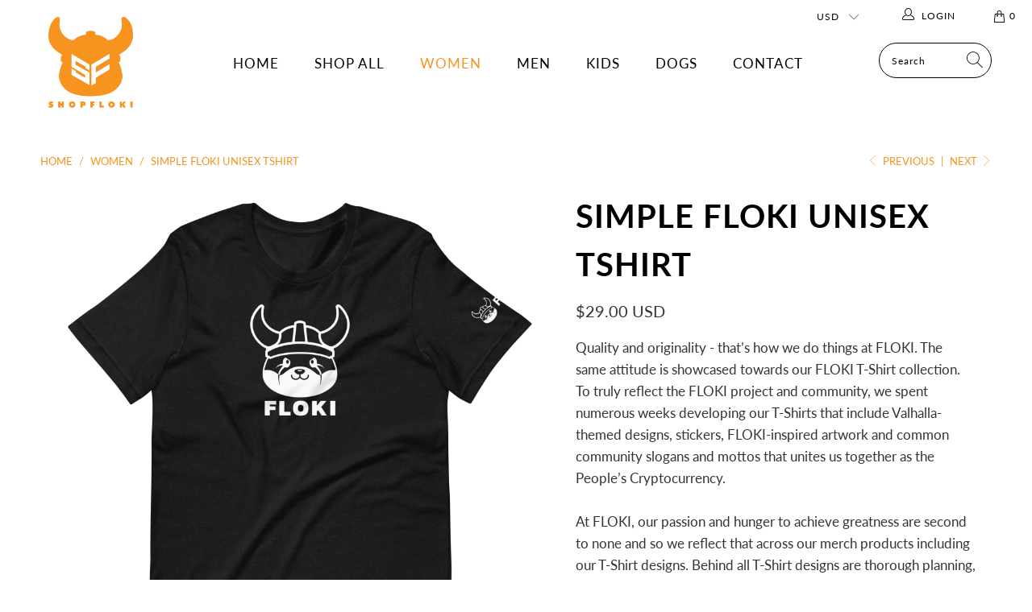

--- FILE ---
content_type: text/html; charset=utf-8
request_url: https://shopfloki.com/collections/for-women/products/simple-floki-unisex-tshirt
body_size: 38545
content:


 <!DOCTYPE html>
<html lang="en">
  
<head>
 
<script>
window.KiwiSizing = window.KiwiSizing === undefined ? {} : window.KiwiSizing;
KiwiSizing.shop = "valhallastop.myshopify.com";


KiwiSizing.data = {
  collections: "408923767007,415569903839,406522200287,414932402399,406522265823",
  tags: "",
  product: "7963336802527",
  vendor: "Shop Floki",
  type: "",
  title: "Simple Floki Unisex TShirt",
  images: ["\/\/shopfloki.com\/cdn\/shop\/products\/unisex-staple-t-shirt-black-heather-front-63936c437377e.jpg?v=1670605898","\/\/shopfloki.com\/cdn\/shop\/products\/unisex-staple-t-shirt-black-heather-back-63936c4374105.jpg?v=1670605901"],
  options: [{"name":"Size","position":1,"values":["XS","S","M","L","XL","2XL","3XL","4XL","5XL"]}],
  variants: [{"id":43839338184927,"title":"XS","option1":"XS","option2":null,"option3":null,"sku":"7390145_9575","requires_shipping":true,"taxable":true,"featured_image":{"id":39170208170207,"product_id":7963336802527,"position":1,"created_at":"2022-12-09T12:11:38-05:00","updated_at":"2022-12-09T12:11:38-05:00","alt":null,"width":2000,"height":2000,"src":"\/\/shopfloki.com\/cdn\/shop\/products\/unisex-staple-t-shirt-black-heather-front-63936c437377e.jpg?v=1670605898","variant_ids":[43839338184927,43839338217695,43839338250463,43839338283231,43839338315999,43839338348767,43839338381535,43839338414303,43839338447071]},"available":true,"name":"Simple Floki Unisex TShirt - XS","public_title":"XS","options":["XS"],"price":2900,"weight":102,"compare_at_price":null,"inventory_management":"shopify","barcode":null,"featured_media":{"alt":null,"id":31759323693279,"position":1,"preview_image":{"aspect_ratio":1.0,"height":2000,"width":2000,"src":"\/\/shopfloki.com\/cdn\/shop\/products\/unisex-staple-t-shirt-black-heather-front-63936c437377e.jpg?v=1670605898"}},"requires_selling_plan":false,"selling_plan_allocations":[]},{"id":43839338217695,"title":"S","option1":"S","option2":null,"option3":null,"sku":"7390145_8923","requires_shipping":true,"taxable":true,"featured_image":{"id":39170208170207,"product_id":7963336802527,"position":1,"created_at":"2022-12-09T12:11:38-05:00","updated_at":"2022-12-09T12:11:38-05:00","alt":null,"width":2000,"height":2000,"src":"\/\/shopfloki.com\/cdn\/shop\/products\/unisex-staple-t-shirt-black-heather-front-63936c437377e.jpg?v=1670605898","variant_ids":[43839338184927,43839338217695,43839338250463,43839338283231,43839338315999,43839338348767,43839338381535,43839338414303,43839338447071]},"available":true,"name":"Simple Floki Unisex TShirt - S","public_title":"S","options":["S"],"price":2900,"weight":130,"compare_at_price":null,"inventory_management":"shopify","barcode":null,"featured_media":{"alt":null,"id":31759323693279,"position":1,"preview_image":{"aspect_ratio":1.0,"height":2000,"width":2000,"src":"\/\/shopfloki.com\/cdn\/shop\/products\/unisex-staple-t-shirt-black-heather-front-63936c437377e.jpg?v=1670605898"}},"requires_selling_plan":false,"selling_plan_allocations":[]},{"id":43839338250463,"title":"M","option1":"M","option2":null,"option3":null,"sku":"7390145_8924","requires_shipping":true,"taxable":true,"featured_image":{"id":39170208170207,"product_id":7963336802527,"position":1,"created_at":"2022-12-09T12:11:38-05:00","updated_at":"2022-12-09T12:11:38-05:00","alt":null,"width":2000,"height":2000,"src":"\/\/shopfloki.com\/cdn\/shop\/products\/unisex-staple-t-shirt-black-heather-front-63936c437377e.jpg?v=1670605898","variant_ids":[43839338184927,43839338217695,43839338250463,43839338283231,43839338315999,43839338348767,43839338381535,43839338414303,43839338447071]},"available":true,"name":"Simple Floki Unisex TShirt - M","public_title":"M","options":["M"],"price":2900,"weight":142,"compare_at_price":null,"inventory_management":"shopify","barcode":null,"featured_media":{"alt":null,"id":31759323693279,"position":1,"preview_image":{"aspect_ratio":1.0,"height":2000,"width":2000,"src":"\/\/shopfloki.com\/cdn\/shop\/products\/unisex-staple-t-shirt-black-heather-front-63936c437377e.jpg?v=1670605898"}},"requires_selling_plan":false,"selling_plan_allocations":[]},{"id":43839338283231,"title":"L","option1":"L","option2":null,"option3":null,"sku":"7390145_8925","requires_shipping":true,"taxable":true,"featured_image":{"id":39170208170207,"product_id":7963336802527,"position":1,"created_at":"2022-12-09T12:11:38-05:00","updated_at":"2022-12-09T12:11:38-05:00","alt":null,"width":2000,"height":2000,"src":"\/\/shopfloki.com\/cdn\/shop\/products\/unisex-staple-t-shirt-black-heather-front-63936c437377e.jpg?v=1670605898","variant_ids":[43839338184927,43839338217695,43839338250463,43839338283231,43839338315999,43839338348767,43839338381535,43839338414303,43839338447071]},"available":true,"name":"Simple Floki Unisex TShirt - L","public_title":"L","options":["L"],"price":2900,"weight":164,"compare_at_price":null,"inventory_management":"shopify","barcode":null,"featured_media":{"alt":null,"id":31759323693279,"position":1,"preview_image":{"aspect_ratio":1.0,"height":2000,"width":2000,"src":"\/\/shopfloki.com\/cdn\/shop\/products\/unisex-staple-t-shirt-black-heather-front-63936c437377e.jpg?v=1670605898"}},"requires_selling_plan":false,"selling_plan_allocations":[]},{"id":43839338315999,"title":"XL","option1":"XL","option2":null,"option3":null,"sku":"7390145_8926","requires_shipping":true,"taxable":true,"featured_image":{"id":39170208170207,"product_id":7963336802527,"position":1,"created_at":"2022-12-09T12:11:38-05:00","updated_at":"2022-12-09T12:11:38-05:00","alt":null,"width":2000,"height":2000,"src":"\/\/shopfloki.com\/cdn\/shop\/products\/unisex-staple-t-shirt-black-heather-front-63936c437377e.jpg?v=1670605898","variant_ids":[43839338184927,43839338217695,43839338250463,43839338283231,43839338315999,43839338348767,43839338381535,43839338414303,43839338447071]},"available":true,"name":"Simple Floki Unisex TShirt - XL","public_title":"XL","options":["XL"],"price":2900,"weight":170,"compare_at_price":null,"inventory_management":"shopify","barcode":null,"featured_media":{"alt":null,"id":31759323693279,"position":1,"preview_image":{"aspect_ratio":1.0,"height":2000,"width":2000,"src":"\/\/shopfloki.com\/cdn\/shop\/products\/unisex-staple-t-shirt-black-heather-front-63936c437377e.jpg?v=1670605898"}},"requires_selling_plan":false,"selling_plan_allocations":[]},{"id":43839338348767,"title":"2XL","option1":"2XL","option2":null,"option3":null,"sku":"7390145_8927","requires_shipping":true,"taxable":true,"featured_image":{"id":39170208170207,"product_id":7963336802527,"position":1,"created_at":"2022-12-09T12:11:38-05:00","updated_at":"2022-12-09T12:11:38-05:00","alt":null,"width":2000,"height":2000,"src":"\/\/shopfloki.com\/cdn\/shop\/products\/unisex-staple-t-shirt-black-heather-front-63936c437377e.jpg?v=1670605898","variant_ids":[43839338184927,43839338217695,43839338250463,43839338283231,43839338315999,43839338348767,43839338381535,43839338414303,43839338447071]},"available":true,"name":"Simple Floki Unisex TShirt - 2XL","public_title":"2XL","options":["2XL"],"price":3250,"weight":201,"compare_at_price":null,"inventory_management":"shopify","barcode":null,"featured_media":{"alt":null,"id":31759323693279,"position":1,"preview_image":{"aspect_ratio":1.0,"height":2000,"width":2000,"src":"\/\/shopfloki.com\/cdn\/shop\/products\/unisex-staple-t-shirt-black-heather-front-63936c437377e.jpg?v=1670605898"}},"requires_selling_plan":false,"selling_plan_allocations":[]},{"id":43839338381535,"title":"3XL","option1":"3XL","option2":null,"option3":null,"sku":"7390145_8928","requires_shipping":true,"taxable":true,"featured_image":{"id":39170208170207,"product_id":7963336802527,"position":1,"created_at":"2022-12-09T12:11:38-05:00","updated_at":"2022-12-09T12:11:38-05:00","alt":null,"width":2000,"height":2000,"src":"\/\/shopfloki.com\/cdn\/shop\/products\/unisex-staple-t-shirt-black-heather-front-63936c437377e.jpg?v=1670605898","variant_ids":[43839338184927,43839338217695,43839338250463,43839338283231,43839338315999,43839338348767,43839338381535,43839338414303,43839338447071]},"available":true,"name":"Simple Floki Unisex TShirt - 3XL","public_title":"3XL","options":["3XL"],"price":3600,"weight":213,"compare_at_price":null,"inventory_management":"shopify","barcode":null,"featured_media":{"alt":null,"id":31759323693279,"position":1,"preview_image":{"aspect_ratio":1.0,"height":2000,"width":2000,"src":"\/\/shopfloki.com\/cdn\/shop\/products\/unisex-staple-t-shirt-black-heather-front-63936c437377e.jpg?v=1670605898"}},"requires_selling_plan":false,"selling_plan_allocations":[]},{"id":43839338414303,"title":"4XL","option1":"4XL","option2":null,"option3":null,"sku":"7390145_8929","requires_shipping":true,"taxable":true,"featured_image":{"id":39170208170207,"product_id":7963336802527,"position":1,"created_at":"2022-12-09T12:11:38-05:00","updated_at":"2022-12-09T12:11:38-05:00","alt":null,"width":2000,"height":2000,"src":"\/\/shopfloki.com\/cdn\/shop\/products\/unisex-staple-t-shirt-black-heather-front-63936c437377e.jpg?v=1670605898","variant_ids":[43839338184927,43839338217695,43839338250463,43839338283231,43839338315999,43839338348767,43839338381535,43839338414303,43839338447071]},"available":true,"name":"Simple Floki Unisex TShirt - 4XL","public_title":"4XL","options":["4XL"],"price":3950,"weight":255,"compare_at_price":null,"inventory_management":"shopify","barcode":null,"featured_media":{"alt":null,"id":31759323693279,"position":1,"preview_image":{"aspect_ratio":1.0,"height":2000,"width":2000,"src":"\/\/shopfloki.com\/cdn\/shop\/products\/unisex-staple-t-shirt-black-heather-front-63936c437377e.jpg?v=1670605898"}},"requires_selling_plan":false,"selling_plan_allocations":[]},{"id":43839338447071,"title":"5XL","option1":"5XL","option2":null,"option3":null,"sku":"7390145_12878","requires_shipping":true,"taxable":true,"featured_image":{"id":39170208170207,"product_id":7963336802527,"position":1,"created_at":"2022-12-09T12:11:38-05:00","updated_at":"2022-12-09T12:11:38-05:00","alt":null,"width":2000,"height":2000,"src":"\/\/shopfloki.com\/cdn\/shop\/products\/unisex-staple-t-shirt-black-heather-front-63936c437377e.jpg?v=1670605898","variant_ids":[43839338184927,43839338217695,43839338250463,43839338283231,43839338315999,43839338348767,43839338381535,43839338414303,43839338447071]},"available":true,"name":"Simple Floki Unisex TShirt - 5XL","public_title":"5XL","options":["5XL"],"price":4300,"weight":236,"compare_at_price":null,"inventory_management":"shopify","barcode":null,"featured_media":{"alt":null,"id":31759323693279,"position":1,"preview_image":{"aspect_ratio":1.0,"height":2000,"width":2000,"src":"\/\/shopfloki.com\/cdn\/shop\/products\/unisex-staple-t-shirt-black-heather-front-63936c437377e.jpg?v=1670605898"}},"requires_selling_plan":false,"selling_plan_allocations":[]}],
};

</script> <meta charset="utf-8"> <meta http-equiv="cleartype" content="on"> <meta name="robots" content="index,follow"> <!-- Mobile Specific Metas --> <meta name="HandheldFriendly" content="True"> <meta name="MobileOptimized" content="320"> <meta name="viewport" content="width=device-width,initial-scale=1"> <meta name="theme-color" content="#ffffff"> <title>
      Simple Floki Unisex TShirt - Shop Floki</title> <link rel="preconnect dns-prefetch" href="https://fonts.shopifycdn.com" /> <link rel="preconnect dns-prefetch" href="https://cdn.shopify.com" /> <link rel="preconnect dns-prefetch" href="https://v.shopify.com" /> <link rel="preconnect dns-prefetch" href="https://cdn.shopifycloud.com" /> <link rel="preconnect dns-prefetch" href="https://productreviews.shopifycdn.com" /> <link rel="stylesheet" href="https://cdnjs.cloudflare.com/ajax/libs/fancybox/3.5.6/jquery.fancybox.css"> <link href="//shopfloki.com/cdn/shop/t/5/assets/styles.scss.css?v=6401906053457484231703846128" rel="stylesheet" type="text/css" media="all" /> <script>
      window.lazySizesConfig = window.lazySizesConfig || {};

      lazySizesConfig.expand = 300;
      lazySizesConfig.loadHidden = false;

      /*! lazysizes - v4.1.4 */
      !function(a,b){var c=b(a,a.document);a.lazySizes=c,"object"==typeof module&&module.exports&&(module.exports=c)}(window,function(a,b){"use strict";if(b.getElementsByClassName){var c,d,e=b.documentElement,f=a.Date,g=a.HTMLPictureElement,h="addEventListener",i="getAttribute",j=a[h],k=a.setTimeout,l=a.requestAnimationFrame||k,m=a.requestIdleCallback,n=/^picture$/i,o=["load","error","lazyincluded","_lazyloaded"],p={},q=Array.prototype.forEach,r=function(a,b){return p[b]||(p[b]=new RegExp("(\\s|^)"+b+"(\\s|$)")),p[b].test(a[i]("class")||"")&&p[b]},s=function(a,b){r(a,b)||a.setAttribute("class",(a[i]("class")||"").trim()+" "+b)},t=function(a,b){var c;(c=r(a,b))&&a.setAttribute("class",(a[i]("class")||"").replace(c," "))},u=function(a,b,c){var d=c?h:"removeEventListener";c&&u(a,b),o.forEach(function(c){a[d](c,b)})},v=function(a,d,e,f,g){var h=b.createEvent("Event");return e||(e={}),e.instance=c,h.initEvent(d,!f,!g),h.detail=e,a.dispatchEvent(h),h},w=function(b,c){var e;!g&&(e=a.picturefill||d.pf)?(c&&c.src&&!b[i]("srcset")&&b.setAttribute("srcset",c.src),e({reevaluate:!0,elements:[b]})):c&&c.src&&(b.src=c.src)},x=function(a,b){return(getComputedStyle(a,null)||{})[b]},y=function(a,b,c){for(c=c||a.offsetWidth;c<d.minSize&&b&&!a._lazysizesWidth;)c=b.offsetWidth,b=b.parentNode;return c},z=function(){var a,c,d=[],e=[],f=d,g=function(){var b=f;for(f=d.length?e:d,a=!0,c=!1;b.length;)b.shift()();a=!1},h=function(d,e){a&&!e?d.apply(this,arguments):(f.push(d),c||(c=!0,(b.hidden?k:l)(g)))};return h._lsFlush=g,h}(),A=function(a,b){return b?function(){z(a)}:function(){var b=this,c=arguments;z(function(){a.apply(b,c)})}},B=function(a){var b,c=0,e=d.throttleDelay,g=d.ricTimeout,h=function(){b=!1,c=f.now(),a()},i=m&&g>49?function(){m(h,{timeout:g}),g!==d.ricTimeout&&(g=d.ricTimeout)}:A(function(){k(h)},!0);return function(a){var d;(a=a===!0)&&(g=33),b||(b=!0,d=e-(f.now()-c),0>d&&(d=0),a||9>d?i():k(i,d))}},C=function(a){var b,c,d=99,e=function(){b=null,a()},g=function(){var a=f.now()-c;d>a?k(g,d-a):(m||e)(e)};return function(){c=f.now(),b||(b=k(g,d))}};!function(){var b,c={lazyClass:"lazyload",loadedClass:"lazyloaded",loadingClass:"lazyloading",preloadClass:"lazypreload",errorClass:"lazyerror",autosizesClass:"lazyautosizes",srcAttr:"data-src",srcsetAttr:"data-srcset",sizesAttr:"data-sizes",minSize:40,customMedia:{},init:!0,expFactor:1.5,hFac:.8,loadMode:2,loadHidden:!0,ricTimeout:0,throttleDelay:125};d=a.lazySizesConfig||a.lazysizesConfig||{};for(b in c)b in d||(d[b]=c[b]);a.lazySizesConfig=d,k(function(){d.init&&F()})}();var D=function(){var g,l,m,o,p,y,D,F,G,H,I,J,K,L,M=/^img$/i,N=/^iframe$/i,O="onscroll"in a&&!/(gle|ing)bot/.test(navigator.userAgent),P=0,Q=0,R=0,S=-1,T=function(a){R--,a&&a.target&&u(a.target,T),(!a||0>R||!a.target)&&(R=0)},U=function(a,c){var d,f=a,g="hidden"==x(b.body,"visibility")||"hidden"!=x(a.parentNode,"visibility")&&"hidden"!=x(a,"visibility");for(F-=c,I+=c,G-=c,H+=c;g&&(f=f.offsetParent)&&f!=b.body&&f!=e;)g=(x(f,"opacity")||1)>0,g&&"visible"!=x(f,"overflow")&&(d=f.getBoundingClientRect(),g=H>d.left&&G<d.right&&I>d.top-1&&F<d.bottom+1);return g},V=function(){var a,f,h,j,k,m,n,p,q,r=c.elements;if((o=d.loadMode)&&8>R&&(a=r.length)){f=0,S++,null==K&&("expand"in d||(d.expand=e.clientHeight>500&&e.clientWidth>500?500:370),J=d.expand,K=J*d.expFactor),K>Q&&1>R&&S>2&&o>2&&!b.hidden?(Q=K,S=0):Q=o>1&&S>1&&6>R?J:P;for(;a>f;f++)if(r[f]&&!r[f]._lazyRace)if(O)if((p=r[f][i]("data-expand"))&&(m=1*p)||(m=Q),q!==m&&(y=innerWidth+m*L,D=innerHeight+m,n=-1*m,q=m),h=r[f].getBoundingClientRect(),(I=h.bottom)>=n&&(F=h.top)<=D&&(H=h.right)>=n*L&&(G=h.left)<=y&&(I||H||G||F)&&(d.loadHidden||"hidden"!=x(r[f],"visibility"))&&(l&&3>R&&!p&&(3>o||4>S)||U(r[f],m))){if(ba(r[f]),k=!0,R>9)break}else!k&&l&&!j&&4>R&&4>S&&o>2&&(g[0]||d.preloadAfterLoad)&&(g[0]||!p&&(I||H||G||F||"auto"!=r[f][i](d.sizesAttr)))&&(j=g[0]||r[f]);else ba(r[f]);j&&!k&&ba(j)}},W=B(V),X=function(a){s(a.target,d.loadedClass),t(a.target,d.loadingClass),u(a.target,Z),v(a.target,"lazyloaded")},Y=A(X),Z=function(a){Y({target:a.target})},$=function(a,b){try{a.contentWindow.location.replace(b)}catch(c){a.src=b}},_=function(a){var b,c=a[i](d.srcsetAttr);(b=d.customMedia[a[i]("data-media")||a[i]("media")])&&a.setAttribute("media",b),c&&a.setAttribute("srcset",c)},aa=A(function(a,b,c,e,f){var g,h,j,l,o,p;(o=v(a,"lazybeforeunveil",b)).defaultPrevented||(e&&(c?s(a,d.autosizesClass):a.setAttribute("sizes",e)),h=a[i](d.srcsetAttr),g=a[i](d.srcAttr),f&&(j=a.parentNode,l=j&&n.test(j.nodeName||"")),p=b.firesLoad||"src"in a&&(h||g||l),o={target:a},p&&(u(a,T,!0),clearTimeout(m),m=k(T,2500),s(a,d.loadingClass),u(a,Z,!0)),l&&q.call(j.getElementsByTagName("source"),_),h?a.setAttribute("srcset",h):g&&!l&&(N.test(a.nodeName)?$(a,g):a.src=g),f&&(h||l)&&w(a,{src:g})),a._lazyRace&&delete a._lazyRace,t(a,d.lazyClass),z(function(){(!p||a.complete&&a.naturalWidth>1)&&(p?T(o):R--,X(o))},!0)}),ba=function(a){var b,c=M.test(a.nodeName),e=c&&(a[i](d.sizesAttr)||a[i]("sizes")),f="auto"==e;(!f&&l||!c||!a[i]("src")&&!a.srcset||a.complete||r(a,d.errorClass)||!r(a,d.lazyClass))&&(b=v(a,"lazyunveilread").detail,f&&E.updateElem(a,!0,a.offsetWidth),a._lazyRace=!0,R++,aa(a,b,f,e,c))},ca=function(){if(!l){if(f.now()-p<999)return void k(ca,999);var a=C(function(){d.loadMode=3,W()});l=!0,d.loadMode=3,W(),j("scroll",function(){3==d.loadMode&&(d.loadMode=2),a()},!0)}};return{_:function(){p=f.now(),c.elements=b.getElementsByClassName(d.lazyClass),g=b.getElementsByClassName(d.lazyClass+" "+d.preloadClass),L=d.hFac,j("scroll",W,!0),j("resize",W,!0),a.MutationObserver?new MutationObserver(W).observe(e,{childList:!0,subtree:!0,attributes:!0}):(e[h]("DOMNodeInserted",W,!0),e[h]("DOMAttrModified",W,!0),setInterval(W,999)),j("hashchange",W,!0),["focus","mouseover","click","load","transitionend","animationend","webkitAnimationEnd"].forEach(function(a){b[h](a,W,!0)}),/d$|^c/.test(b.readyState)?ca():(j("load",ca),b[h]("DOMContentLoaded",W),k(ca,2e4)),c.elements.length?(V(),z._lsFlush()):W()},checkElems:W,unveil:ba}}(),E=function(){var a,c=A(function(a,b,c,d){var e,f,g;if(a._lazysizesWidth=d,d+="px",a.setAttribute("sizes",d),n.test(b.nodeName||""))for(e=b.getElementsByTagName("source"),f=0,g=e.length;g>f;f++)e[f].setAttribute("sizes",d);c.detail.dataAttr||w(a,c.detail)}),e=function(a,b,d){var e,f=a.parentNode;f&&(d=y(a,f,d),e=v(a,"lazybeforesizes",{width:d,dataAttr:!!b}),e.defaultPrevented||(d=e.detail.width,d&&d!==a._lazysizesWidth&&c(a,f,e,d)))},f=function(){var b,c=a.length;if(c)for(b=0;c>b;b++)e(a[b])},g=C(f);return{_:function(){a=b.getElementsByClassName(d.autosizesClass),j("resize",g)},checkElems:g,updateElem:e}}(),F=function(){F.i||(F.i=!0,E._(),D._())};return c={cfg:d,autoSizer:E,loader:D,init:F,uP:w,aC:s,rC:t,hC:r,fire:v,gW:y,rAF:z}}});

      /*! lazysizes - v4.1.4 */
      !function(a,b){var c=function(){b(a.lazySizes),a.removeEventListener("lazyunveilread",c,!0)};b=b.bind(null,a,a.document),"object"==typeof module&&module.exports?b(require("lazysizes")):a.lazySizes?c():a.addEventListener("lazyunveilread",c,!0)}(window,function(a,b,c){"use strict";function d(){this.ratioElems=b.getElementsByClassName("lazyaspectratio"),this._setupEvents(),this.processImages()}if(a.addEventListener){var e,f,g,h=Array.prototype.forEach,i=/^picture$/i,j="data-aspectratio",k="img["+j+"]",l=function(b){return a.matchMedia?(l=function(a){return!a||(matchMedia(a)||{}).matches})(b):a.Modernizr&&Modernizr.mq?!b||Modernizr.mq(b):!b},m=c.aC,n=c.rC,o=c.cfg;d.prototype={_setupEvents:function(){var a=this,c=function(b){b.naturalWidth<36?a.addAspectRatio(b,!0):a.removeAspectRatio(b,!0)},d=function(){a.processImages()};b.addEventListener("load",function(a){a.target.getAttribute&&a.target.getAttribute(j)&&c(a.target)},!0),addEventListener("resize",function(){var b,d=function(){h.call(a.ratioElems,c)};return function(){clearTimeout(b),b=setTimeout(d,99)}}()),b.addEventListener("DOMContentLoaded",d),addEventListener("load",d)},processImages:function(a){var c,d;a||(a=b),c="length"in a&&!a.nodeName?a:a.querySelectorAll(k);for(d=0;d<c.length;d++)c[d].naturalWidth>36?this.removeAspectRatio(c[d]):this.addAspectRatio(c[d])},getSelectedRatio:function(a){var b,c,d,e,f,g=a.parentNode;if(g&&i.test(g.nodeName||""))for(d=g.getElementsByTagName("source"),b=0,c=d.length;c>b;b++)if(e=d[b].getAttribute("data-media")||d[b].getAttribute("media"),o.customMedia[e]&&(e=o.customMedia[e]),l(e)){f=d[b].getAttribute(j);break}return f||a.getAttribute(j)||""},parseRatio:function(){var a=/^\s*([+\d\.]+)(\s*[\/x]\s*([+\d\.]+))?\s*$/,b={};return function(c){var d;return!b[c]&&(d=c.match(a))&&(d[3]?b[c]=d[1]/d[3]:b[c]=1*d[1]),b[c]}}(),addAspectRatio:function(b,c){var d,e=b.offsetWidth,f=b.offsetHeight;return c||m(b,"lazyaspectratio"),36>e&&0>=f?void((e||f&&a.console)&&console.log("Define width or height of image, so we can calculate the other dimension")):(d=this.getSelectedRatio(b),d=this.parseRatio(d),void(d&&(e?b.style.height=e/d+"px":b.style.width=f*d+"px")))},removeAspectRatio:function(a){n(a,"lazyaspectratio"),a.style.height="",a.style.width="",a.removeAttribute(j)}},f=function(){g=a.jQuery||a.Zepto||a.shoestring||a.$,g&&g.fn&&!g.fn.imageRatio&&g.fn.filter&&g.fn.add&&g.fn.find?g.fn.imageRatio=function(){return e.processImages(this.find(k).add(this.filter(k))),this}:g=!1},f(),setTimeout(f),e=new d,a.imageRatio=e,"object"==typeof module&&module.exports?module.exports=e:"function"==typeof define&&define.amd&&define(e)}});

        /*! lazysizes - v4.1.5 */
        !function(a,b){var c=function(){b(a.lazySizes),a.removeEventListener("lazyunveilread",c,!0)};b=b.bind(null,a,a.document),"object"==typeof module&&module.exports?b(require("lazysizes")):a.lazySizes?c():a.addEventListener("lazyunveilread",c,!0)}(window,function(a,b,c){"use strict";if(a.addEventListener){var d=/\s+/g,e=/\s*\|\s+|\s+\|\s*/g,f=/^(.+?)(?:\s+\[\s*(.+?)\s*\])(?:\s+\[\s*(.+?)\s*\])?$/,g=/^\s*\(*\s*type\s*:\s*(.+?)\s*\)*\s*$/,h=/\(|\)|'/,i={contain:1,cover:1},j=function(a){var b=c.gW(a,a.parentNode);return(!a._lazysizesWidth||b>a._lazysizesWidth)&&(a._lazysizesWidth=b),a._lazysizesWidth},k=function(a){var b;return b=(getComputedStyle(a)||{getPropertyValue:function(){}}).getPropertyValue("background-size"),!i[b]&&i[a.style.backgroundSize]&&(b=a.style.backgroundSize),b},l=function(a,b){if(b){var c=b.match(g);c&&c[1]?a.setAttribute("type",c[1]):a.setAttribute("media",lazySizesConfig.customMedia[b]||b)}},m=function(a,c,g){var h=b.createElement("picture"),i=c.getAttribute(lazySizesConfig.sizesAttr),j=c.getAttribute("data-ratio"),k=c.getAttribute("data-optimumx");c._lazybgset&&c._lazybgset.parentNode==c&&c.removeChild(c._lazybgset),Object.defineProperty(g,"_lazybgset",{value:c,writable:!0}),Object.defineProperty(c,"_lazybgset",{value:h,writable:!0}),a=a.replace(d," ").split(e),h.style.display="none",g.className=lazySizesConfig.lazyClass,1!=a.length||i||(i="auto"),a.forEach(function(a){var c,d=b.createElement("source");i&&"auto"!=i&&d.setAttribute("sizes",i),(c=a.match(f))?(d.setAttribute(lazySizesConfig.srcsetAttr,c[1]),l(d,c[2]),l(d,c[3])):d.setAttribute(lazySizesConfig.srcsetAttr,a),h.appendChild(d)}),i&&(g.setAttribute(lazySizesConfig.sizesAttr,i),c.removeAttribute(lazySizesConfig.sizesAttr),c.removeAttribute("sizes")),k&&g.setAttribute("data-optimumx",k),j&&g.setAttribute("data-ratio",j),h.appendChild(g),c.appendChild(h)},n=function(a){if(a.target._lazybgset){var b=a.target,d=b._lazybgset,e=b.currentSrc||b.src;if(e){var f=c.fire(d,"bgsetproxy",{src:e,useSrc:h.test(e)?JSON.stringify(e):e});f.defaultPrevented||(d.style.backgroundImage="url("+f.detail.useSrc+")")}b._lazybgsetLoading&&(c.fire(d,"_lazyloaded",{},!1,!0),delete b._lazybgsetLoading)}};addEventListener("lazybeforeunveil",function(a){var d,e,f;!a.defaultPrevented&&(d=a.target.getAttribute("data-bgset"))&&(f=a.target,e=b.createElement("img"),e.alt="",e._lazybgsetLoading=!0,a.detail.firesLoad=!0,m(d,f,e),setTimeout(function(){c.loader.unveil(e),c.rAF(function(){c.fire(e,"_lazyloaded",{},!0,!0),e.complete&&n({target:e})})}))}),b.addEventListener("load",n,!0),a.addEventListener("lazybeforesizes",function(a){if(a.detail.instance==c&&a.target._lazybgset&&a.detail.dataAttr){var b=a.target._lazybgset,d=k(b);i[d]&&(a.target._lazysizesParentFit=d,c.rAF(function(){a.target.setAttribute("data-parent-fit",d),a.target._lazysizesParentFit&&delete a.target._lazysizesParentFit}))}},!0),b.documentElement.addEventListener("lazybeforesizes",function(a){!a.defaultPrevented&&a.target._lazybgset&&a.detail.instance==c&&(a.detail.width=j(a.target._lazybgset))})}});</script> <script>
      
Shopify = window.Shopify || {};Shopify.theme_settings = {};Shopify.theme_settings.display_tos_checkbox = true;Shopify.theme_settings.go_to_checkout = true;Shopify.theme_settings.cart_action = "redirect_cart";Shopify.theme_settings.collection_swatches = false;Shopify.theme_settings.collection_secondary_image = true;Shopify.theme_settings.show_multiple_currencies = false;Shopify.theme_settings.display_inventory_left = false;Shopify.theme_settings.inventory_threshold = 10;Shopify.theme_settings.limit_quantity = false;Shopify.theme_settings.menu_position = "inline";Shopify.theme_settings.newsletter_popup = false;Shopify.theme_settings.newsletter_popup_days = "7";Shopify.theme_settings.newsletter_popup_mobile = false;Shopify.theme_settings.newsletter_popup_seconds = 8;Shopify.theme_settings.pagination_type = "load_more";Shopify.theme_settings.search_pagination_type = "basic_pagination";Shopify.theme_settings.enable_shopify_review_comments = true;Shopify.theme_settings.enable_shopify_collection_badges = true;Shopify.theme_settings.quick_shop_thumbnail_position = "bottom-thumbnails";Shopify.theme_settings.product_form_style = "dropdown";Shopify.theme_settings.sale_banner_enabled = true;Shopify.theme_settings.display_savings = true;Shopify.theme_settings.display_sold_out_price = false;Shopify.theme_settings.sold_out_text = "Sold Out";Shopify.theme_settings.free_text = "Free";Shopify.theme_settings.search_option = "products";Shopify.theme_settings.search_items_to_display = 5;Shopify.theme_settings.enable_autocomplete = true;Shopify.theme_settings.page_dots_enabled = false;Shopify.theme_settings.slideshow_arrow_size = "light";Shopify.theme_settings.quick_shop_enabled = true;Shopify.translation =Shopify.translation || {};Shopify.translation.agree_to_terms_warning = "You must agree with the terms and conditions to checkout.";Shopify.translation.one_item_left = "item left";Shopify.translation.items_left_text = "items left";Shopify.translation.cart_savings_text = "Total Savings";Shopify.translation.cart_discount_text = "Discount";Shopify.translation.cart_subtotal_text = "Subtotal";Shopify.translation.cart_remove_text = "Remove";Shopify.translation.newsletter_success_text = "Thank you for joining our mailing list!";Shopify.translation.notify_email = "Enter your email address...";Shopify.translation.notify_email_value = "Translation missing: en.contact.fields.email";Shopify.translation.notify_email_send = "Send";Shopify.translation.notify_message_first = "Please notify me when ";Shopify.translation.notify_message_last = " becomes available - ";Shopify.translation.notify_success_text = "Thanks! We will notify you when this product becomes available!";Shopify.translation.add_to_cart = "Add to Cart";Shopify.translation.coming_soon_text = "Coming Soon";Shopify.translation.sold_out_text = "Coming soon...";Shopify.translation.sale_text = "Sale";Shopify.translation.savings_text = "You Save";Shopify.translation.free_price_text = "Translation missing: en.settings.free_price_text";Shopify.translation.from_text = "from";Shopify.translation.new_text = "New";Shopify.translation.pre_order_text = "Pre-Order";Shopify.translation.unavailable_text = "Unavailable";Shopify.translation.all_results = "View all results";</script> <meta name="description" content="Quality and originality - that’s how we do things at FLOKI. The same attitude is showcased towards our FLOKI T-Shirt collection. To truly reflect the FLOKI project and community, we spent numerous weeks developing our T-Shirts that include Valhalla-themed designs, stickers, FLOKI-inspired artwork and common community s" /> <link rel="shortcut icon" type="image/x-icon" href="//shopfloki.com/cdn/shop/files/ShopFloki_-_Favicon_180x180.png?v=1659699657"> <link rel="apple-touch-icon" href="//shopfloki.com/cdn/shop/files/ShopFloki_-_Favicon_180x180.png?v=1659699657"/> <link rel="apple-touch-icon" sizes="57x57" href="//shopfloki.com/cdn/shop/files/ShopFloki_-_Favicon_57x57.png?v=1659699657"/> <link rel="apple-touch-icon" sizes="60x60" href="//shopfloki.com/cdn/shop/files/ShopFloki_-_Favicon_60x60.png?v=1659699657"/> <link rel="apple-touch-icon" sizes="72x72" href="//shopfloki.com/cdn/shop/files/ShopFloki_-_Favicon_72x72.png?v=1659699657"/> <link rel="apple-touch-icon" sizes="76x76" href="//shopfloki.com/cdn/shop/files/ShopFloki_-_Favicon_76x76.png?v=1659699657"/> <link rel="apple-touch-icon" sizes="114x114" href="//shopfloki.com/cdn/shop/files/ShopFloki_-_Favicon_114x114.png?v=1659699657"/> <link rel="apple-touch-icon" sizes="180x180" href="//shopfloki.com/cdn/shop/files/ShopFloki_-_Favicon_180x180.png?v=1659699657"/> <link rel="apple-touch-icon" sizes="228x228" href="//shopfloki.com/cdn/shop/files/ShopFloki_-_Favicon_228x228.png?v=1659699657"/> <link rel="canonical" href="https://shopfloki.com/products/simple-floki-unisex-tshirt" /> <script>window.performance && window.performance.mark && window.performance.mark('shopify.content_for_header.start');</script><meta id="shopify-digital-wallet" name="shopify-digital-wallet" content="/61524050143/digital_wallets/dialog">
<meta name="shopify-checkout-api-token" content="9f3af415322ad9f6b8045319c73503b2">
<link rel="alternate" hreflang="x-default" href="https://shopfloki.com/products/simple-floki-unisex-tshirt">
<link rel="alternate" hreflang="pt" href="https://shopfloki.com/pt/products/simple-floki-unisex-tshirt">
<link rel="alternate" type="application/json+oembed" href="https://shopfloki.com/products/simple-floki-unisex-tshirt.oembed">
<script async="async" src="/checkouts/internal/preloads.js?locale=en-US"></script>
<link rel="preconnect" href="https://shop.app" crossorigin="anonymous">
<script async="async" src="https://shop.app/checkouts/internal/preloads.js?locale=en-US&shop_id=61524050143" crossorigin="anonymous"></script>
<script id="apple-pay-shop-capabilities" type="application/json">{"shopId":61524050143,"countryCode":"US","currencyCode":"USD","merchantCapabilities":["supports3DS"],"merchantId":"gid:\/\/shopify\/Shop\/61524050143","merchantName":"Shop Floki","requiredBillingContactFields":["postalAddress","email"],"requiredShippingContactFields":["postalAddress","email"],"shippingType":"shipping","supportedNetworks":["visa","masterCard","amex","discover","elo","jcb"],"total":{"type":"pending","label":"Shop Floki","amount":"1.00"},"shopifyPaymentsEnabled":true,"supportsSubscriptions":true}</script>
<script id="shopify-features" type="application/json">{"accessToken":"9f3af415322ad9f6b8045319c73503b2","betas":["rich-media-storefront-analytics"],"domain":"shopfloki.com","predictiveSearch":true,"shopId":61524050143,"locale":"en"}</script>
<script>var Shopify = Shopify || {};
Shopify.shop = "valhallastop.myshopify.com";
Shopify.locale = "en";
Shopify.currency = {"active":"USD","rate":"1.0"};
Shopify.country = "US";
Shopify.theme = {"name":"Final V1 Edit","id":133384405215,"schema_name":null,"schema_version":null,"theme_store_id":null,"role":"main"};
Shopify.theme.handle = "null";
Shopify.theme.style = {"id":null,"handle":null};
Shopify.cdnHost = "shopfloki.com/cdn";
Shopify.routes = Shopify.routes || {};
Shopify.routes.root = "/";</script>
<script type="module">!function(o){(o.Shopify=o.Shopify||{}).modules=!0}(window);</script>
<script>!function(o){function n(){var o=[];function n(){o.push(Array.prototype.slice.apply(arguments))}return n.q=o,n}var t=o.Shopify=o.Shopify||{};t.loadFeatures=n(),t.autoloadFeatures=n()}(window);</script>
<script>
  window.ShopifyPay = window.ShopifyPay || {};
  window.ShopifyPay.apiHost = "shop.app\/pay";
  window.ShopifyPay.redirectState = null;
</script>
<script id="shop-js-analytics" type="application/json">{"pageType":"product"}</script>
<script defer="defer" async type="module" src="//shopfloki.com/cdn/shopifycloud/shop-js/modules/v2/client.init-shop-cart-sync_D0dqhulL.en.esm.js"></script>
<script defer="defer" async type="module" src="//shopfloki.com/cdn/shopifycloud/shop-js/modules/v2/chunk.common_CpVO7qML.esm.js"></script>
<script type="module">
  await import("//shopfloki.com/cdn/shopifycloud/shop-js/modules/v2/client.init-shop-cart-sync_D0dqhulL.en.esm.js");
await import("//shopfloki.com/cdn/shopifycloud/shop-js/modules/v2/chunk.common_CpVO7qML.esm.js");

  window.Shopify.SignInWithShop?.initShopCartSync?.({"fedCMEnabled":true,"windoidEnabled":true});

</script>
<script>
  window.Shopify = window.Shopify || {};
  if (!window.Shopify.featureAssets) window.Shopify.featureAssets = {};
  window.Shopify.featureAssets['shop-js'] = {"shop-cart-sync":["modules/v2/client.shop-cart-sync_D9bwt38V.en.esm.js","modules/v2/chunk.common_CpVO7qML.esm.js"],"init-fed-cm":["modules/v2/client.init-fed-cm_BJ8NPuHe.en.esm.js","modules/v2/chunk.common_CpVO7qML.esm.js"],"init-shop-email-lookup-coordinator":["modules/v2/client.init-shop-email-lookup-coordinator_pVrP2-kG.en.esm.js","modules/v2/chunk.common_CpVO7qML.esm.js"],"shop-cash-offers":["modules/v2/client.shop-cash-offers_CNh7FWN-.en.esm.js","modules/v2/chunk.common_CpVO7qML.esm.js","modules/v2/chunk.modal_DKF6x0Jh.esm.js"],"init-shop-cart-sync":["modules/v2/client.init-shop-cart-sync_D0dqhulL.en.esm.js","modules/v2/chunk.common_CpVO7qML.esm.js"],"init-windoid":["modules/v2/client.init-windoid_DaoAelzT.en.esm.js","modules/v2/chunk.common_CpVO7qML.esm.js"],"shop-toast-manager":["modules/v2/client.shop-toast-manager_1DND8Tac.en.esm.js","modules/v2/chunk.common_CpVO7qML.esm.js"],"pay-button":["modules/v2/client.pay-button_CFeQi1r6.en.esm.js","modules/v2/chunk.common_CpVO7qML.esm.js"],"shop-button":["modules/v2/client.shop-button_Ca94MDdQ.en.esm.js","modules/v2/chunk.common_CpVO7qML.esm.js"],"shop-login-button":["modules/v2/client.shop-login-button_DPYNfp1Z.en.esm.js","modules/v2/chunk.common_CpVO7qML.esm.js","modules/v2/chunk.modal_DKF6x0Jh.esm.js"],"avatar":["modules/v2/client.avatar_BTnouDA3.en.esm.js"],"shop-follow-button":["modules/v2/client.shop-follow-button_BMKh4nJE.en.esm.js","modules/v2/chunk.common_CpVO7qML.esm.js","modules/v2/chunk.modal_DKF6x0Jh.esm.js"],"init-customer-accounts-sign-up":["modules/v2/client.init-customer-accounts-sign-up_CJXi5kRN.en.esm.js","modules/v2/client.shop-login-button_DPYNfp1Z.en.esm.js","modules/v2/chunk.common_CpVO7qML.esm.js","modules/v2/chunk.modal_DKF6x0Jh.esm.js"],"init-shop-for-new-customer-accounts":["modules/v2/client.init-shop-for-new-customer-accounts_BoBxkgWu.en.esm.js","modules/v2/client.shop-login-button_DPYNfp1Z.en.esm.js","modules/v2/chunk.common_CpVO7qML.esm.js","modules/v2/chunk.modal_DKF6x0Jh.esm.js"],"init-customer-accounts":["modules/v2/client.init-customer-accounts_DCuDTzpR.en.esm.js","modules/v2/client.shop-login-button_DPYNfp1Z.en.esm.js","modules/v2/chunk.common_CpVO7qML.esm.js","modules/v2/chunk.modal_DKF6x0Jh.esm.js"],"checkout-modal":["modules/v2/client.checkout-modal_U_3e4VxF.en.esm.js","modules/v2/chunk.common_CpVO7qML.esm.js","modules/v2/chunk.modal_DKF6x0Jh.esm.js"],"lead-capture":["modules/v2/client.lead-capture_DEgn0Z8u.en.esm.js","modules/v2/chunk.common_CpVO7qML.esm.js","modules/v2/chunk.modal_DKF6x0Jh.esm.js"],"shop-login":["modules/v2/client.shop-login_CoM5QKZ_.en.esm.js","modules/v2/chunk.common_CpVO7qML.esm.js","modules/v2/chunk.modal_DKF6x0Jh.esm.js"],"payment-terms":["modules/v2/client.payment-terms_BmrqWn8r.en.esm.js","modules/v2/chunk.common_CpVO7qML.esm.js","modules/v2/chunk.modal_DKF6x0Jh.esm.js"]};
</script>
<script>(function() {
  var isLoaded = false;
  function asyncLoad() {
    if (isLoaded) return;
    isLoaded = true;
    var urls = ["https:\/\/d3azqz9xba9gwd.cloudfront.net\/storage\/scripts\/valhallastop.20230430204228.scripttag.js?shop=valhallastop.myshopify.com","\/\/cdn.shopify.com\/proxy\/2b3403213d657bca52ca11a81fbafbd4188d417ab65caebd3fea39cd96c460c1\/static.cdn.printful.com\/static\/js\/external\/shopify-product-customizer.js?v=0.28\u0026shop=valhallastop.myshopify.com\u0026sp-cache-control=cHVibGljLCBtYXgtYWdlPTkwMA"];
    for (var i = 0; i <urls.length; i++) {
      var s = document.createElement('script');
      s.type = 'text/javascript';
      s.async = true;
      s.src = urls[i];
      var x = document.getElementsByTagName('script')[0];
      x.parentNode.insertBefore(s, x);
    }
  };
  if(window.attachEvent) {
    window.attachEvent('onload', asyncLoad);
  } else {
    window.addEventListener('load', asyncLoad, false);
  }
})();</script>
<script id="__st">var __st={"a":61524050143,"offset":-18000,"reqid":"ae595f6f-824e-46ff-9ff9-cb04b603379e-1764829316","pageurl":"shopfloki.com\/collections\/for-women\/products\/simple-floki-unisex-tshirt","u":"e1348bd53f2c","p":"product","rtyp":"product","rid":7963336802527};</script>
<script>window.ShopifyPaypalV4VisibilityTracking = true;</script>
<script id="captcha-bootstrap">!function(){'use strict';const t='contact',e='account',n='new_comment',o=[[t,t],['blogs',n],['comments',n],[t,'customer']],c=[[e,'customer_login'],[e,'guest_login'],[e,'recover_customer_password'],[e,'create_customer']],r=t=>t.map((([t,e])=>`form[action*='/${t}']:not([data-nocaptcha='true']) input[name='form_type'][value='${e}']`)).join(','),a=t=>()=>t?[...document.querySelectorAll(t)].map((t=>t.form)):[];function s(){const t=[...o],e=r(t);return a(e)}const i='password',u='form_key',d=['recaptcha-v3-token','g-recaptcha-response','h-captcha-response',i],f=()=>{try{return window.sessionStorage}catch{return}},m='__shopify_v',_=t=>t.elements[u];function p(t,e,n=!1){try{const o=window.sessionStorage,c=JSON.parse(o.getItem(e)),{data:r}=function(t){const{data:e,action:n}=t;return t[m]||n?{data:e,action:n}:{data:t,action:n}}(c);for(const[e,n]of Object.entries(r))t.elements[e]&&(t.elements[e].value=n);n&&o.removeItem(e)}catch(o){console.error('form repopulation failed',{error:o})}}const l='form_type',E='cptcha';function T(t){t.dataset[E]=!0}const w=window,h=w.document,L='Shopify',v='ce_forms',y='captcha';let A=!1;((t,e)=>{const n=(g='f06e6c50-85a8-45c8-87d0-21a2b65856fe',I='https://cdn.shopify.com/shopifycloud/storefront-forms-hcaptcha/ce_storefront_forms_captcha_hcaptcha.v1.5.2.iife.js',D={infoText:'Protected by hCaptcha',privacyText:'Privacy',termsText:'Terms'},(t,e,n)=>{const o=w[L][v],c=o.bindForm;if(c)return c(t,g,e,D).then(n);var r;o.q.push([[t,g,e,D],n]),r=I,A||(h.body.append(Object.assign(h.createElement('script'),{id:'captcha-provider',async:!0,src:r})),A=!0)});var g,I,D;w[L]=w[L]||{},w[L][v]=w[L][v]||{},w[L][v].q=[],w[L][y]=w[L][y]||{},w[L][y].protect=function(t,e){n(t,void 0,e),T(t)},Object.freeze(w[L][y]),function(t,e,n,w,h,L){const[v,y,A,g]=function(t,e,n){const i=e?o:[],u=t?c:[],d=[...i,...u],f=r(d),m=r(i),_=r(d.filter((([t,e])=>n.includes(e))));return[a(f),a(m),a(_),s()]}(w,h,L),I=t=>{const e=t.target;return e instanceof HTMLFormElement?e:e&&e.form},D=t=>v().includes(t);t.addEventListener('submit',(t=>{const e=I(t);if(!e)return;const n=D(e)&&!e.dataset.hcaptchaBound&&!e.dataset.recaptchaBound,o=_(e),c=g().includes(e)&&(!o||!o.value);(n||c)&&t.preventDefault(),c&&!n&&(function(t){try{if(!f())return;!function(t){const e=f();if(!e)return;const n=_(t);if(!n)return;const o=n.value;o&&e.removeItem(o)}(t);const e=Array.from(Array(32),(()=>Math.random().toString(36)[2])).join('');!function(t,e){_(t)||t.append(Object.assign(document.createElement('input'),{type:'hidden',name:u})),t.elements[u].value=e}(t,e),function(t,e){const n=f();if(!n)return;const o=[...t.querySelectorAll(`input[type='${i}']`)].map((({name:t})=>t)),c=[...d,...o],r={};for(const[a,s]of new FormData(t).entries())c.includes(a)||(r[a]=s);n.setItem(e,JSON.stringify({[m]:1,action:t.action,data:r}))}(t,e)}catch(e){console.error('failed to persist form',e)}}(e),e.submit())}));const S=(t,e)=>{t&&!t.dataset[E]&&(n(t,e.some((e=>e===t))),T(t))};for(const o of['focusin','change'])t.addEventListener(o,(t=>{const e=I(t);D(e)&&S(e,y())}));const B=e.get('form_key'),M=e.get(l),P=B&&M;t.addEventListener('DOMContentLoaded',(()=>{const t=y();if(P)for(const e of t)e.elements[l].value===M&&p(e,B);[...new Set([...A(),...v().filter((t=>'true'===t.dataset.shopifyCaptcha))])].forEach((e=>S(e,t)))}))}(h,new URLSearchParams(w.location.search),n,t,e,['guest_login'])})(!0,!0)}();</script>
<script integrity="sha256-52AcMU7V7pcBOXWImdc/TAGTFKeNjmkeM1Pvks/DTgc=" data-source-attribution="shopify.loadfeatures" defer="defer" src="//shopfloki.com/cdn/shopifycloud/storefront/assets/storefront/load_feature-81c60534.js" crossorigin="anonymous"></script>
<script crossorigin="anonymous" defer="defer" src="//shopfloki.com/cdn/shopifycloud/storefront/assets/shopify_pay/storefront-65b4c6d7.js?v=20250812"></script>
<script data-source-attribution="shopify.dynamic_checkout.dynamic.init">var Shopify=Shopify||{};Shopify.PaymentButton=Shopify.PaymentButton||{isStorefrontPortableWallets:!0,init:function(){window.Shopify.PaymentButton.init=function(){};var t=document.createElement("script");t.src="https://shopfloki.com/cdn/shopifycloud/portable-wallets/latest/portable-wallets.en.js",t.type="module",document.head.appendChild(t)}};
</script>
<script data-source-attribution="shopify.dynamic_checkout.buyer_consent">
  function portableWalletsHideBuyerConsent(e){var t=document.getElementById("shopify-buyer-consent"),n=document.getElementById("shopify-subscription-policy-button");t&&n&&(t.classList.add("hidden"),t.setAttribute("aria-hidden","true"),n.removeEventListener("click",e))}function portableWalletsShowBuyerConsent(e){var t=document.getElementById("shopify-buyer-consent"),n=document.getElementById("shopify-subscription-policy-button");t&&n&&(t.classList.remove("hidden"),t.removeAttribute("aria-hidden"),n.addEventListener("click",e))}window.Shopify?.PaymentButton&&(window.Shopify.PaymentButton.hideBuyerConsent=portableWalletsHideBuyerConsent,window.Shopify.PaymentButton.showBuyerConsent=portableWalletsShowBuyerConsent);
</script>
<script data-source-attribution="shopify.dynamic_checkout.cart.bootstrap">document.addEventListener("DOMContentLoaded",(function(){function t(){return document.querySelector("shopify-accelerated-checkout-cart, shopify-accelerated-checkout")}if(t())Shopify.PaymentButton.init();else{new MutationObserver((function(e,n){t()&&(Shopify.PaymentButton.init(),n.disconnect())})).observe(document.body,{childList:!0,subtree:!0})}}));
</script>
<link id="shopify-accelerated-checkout-styles" rel="stylesheet" media="screen" href="https://shopfloki.com/cdn/shopifycloud/portable-wallets/latest/accelerated-checkout-backwards-compat.css" crossorigin="anonymous">
<style id="shopify-accelerated-checkout-cart">
        #shopify-buyer-consent {
  margin-top: 1em;
  display: inline-block;
  width: 100%;
}

#shopify-buyer-consent.hidden {
  display: none;
}

#shopify-subscription-policy-button {
  background: none;
  border: none;
  padding: 0;
  text-decoration: underline;
  font-size: inherit;
  cursor: pointer;
}

#shopify-subscription-policy-button::before {
  box-shadow: none;
}

      </style>

<script>window.performance && window.performance.mark && window.performance.mark('shopify.content_for_header.end');</script>

    

<meta name="author" content="Shop Floki">
<meta property="og:url" content="https://shopfloki.com/products/simple-floki-unisex-tshirt">
<meta property="og:site_name" content="Shop Floki"> <meta property="og:type" content="product"> <meta property="og:title" content="Simple Floki Unisex TShirt"> <meta property="og:image" content="https://shopfloki.com/cdn/shop/products/unisex-staple-t-shirt-black-heather-front-63936c437377e_600x.jpg?v=1670605898"> <meta property="og:image:secure_url" content="https://shopfloki.com/cdn/shop/products/unisex-staple-t-shirt-black-heather-front-63936c437377e_600x.jpg?v=1670605898"> <meta property="og:image:width" content="2000"> <meta property="og:image:height" content="2000"> <meta property="og:image" content="https://shopfloki.com/cdn/shop/products/unisex-staple-t-shirt-black-heather-back-63936c4374105_600x.jpg?v=1670605901"> <meta property="og:image:secure_url" content="https://shopfloki.com/cdn/shop/products/unisex-staple-t-shirt-black-heather-back-63936c4374105_600x.jpg?v=1670605901"> <meta property="og:image:width" content="2000"> <meta property="og:image:height" content="2000"> <meta property="product:price:amount" content="29.00"> <meta property="product:price:currency" content="USD"> <meta property="og:description" content="Quality and originality - that’s how we do things at FLOKI. The same attitude is showcased towards our FLOKI T-Shirt collection. To truly reflect the FLOKI project and community, we spent numerous weeks developing our T-Shirts that include Valhalla-themed designs, stickers, FLOKI-inspired artwork and common community s"> <meta name="twitter:site" content="@outofthesandbox">

<meta name="twitter:card" content="summary"> <meta name="twitter:title" content="Simple Floki Unisex TShirt"> <meta name="twitter:description" content="Quality and originality - that’s how we do things at FLOKI. The same attitude is showcased towards our FLOKI T-Shirt collection. To truly reflect the FLOKI project and community, we spent numerous weeks developing our T-Shirts that include Valhalla-themed designs, stickers, FLOKI-inspired artwork and common community slogans and mottos that unites us together as the People’s Cryptocurrency. At FLOKI, our passion and hunger to achieve greatness are second to none and so we reflect that across our merch products including our T-Shirt designs. Behind all T-Shirt designs are thorough planning, hours of brainstorming and created with intention, to represent FLOKI with authenticity, affection and spirit. Each T-Shirt is super soft, breathable and durable, perfect for your everyday comfort. Let’s rep our favorite cryptocurrency in style. We regularly add new products to our store so be sure to visit regularly. Also,"> <meta name="twitter:image" content="https://shopfloki.com/cdn/shop/products/unisex-staple-t-shirt-black-heather-front-63936c437377e_240x.jpg?v=1670605898"> <meta name="twitter:image:width" content="240"> <meta name="twitter:image:height" content="240"> <meta name="twitter:image:alt" content="Simple Floki Unisex TShirt"> <link rel="prev" href="/collections/for-women/products/floki-is-hope-unisex-t-shirt"> <link rel="next" href="/collections/for-women/products/simple-floki-unisex-hoodie">
<script>ccPops=window.ccPops||{};ccPops.sizeChart=ccPops.sizeChart||{};ccPops.sizeChart.collections=[408923767007,415569903839,406522200287,414932402399,406522265823];ccPops.sizeChart.tags=[];ccPops.sizeChart.vendors="Shop Floki";ccPops.sizeChart.myTypes="";</script>
<!-- Start of Judge.me Core -->
<link rel="dns-prefetch" href="https://cdn.judge.me/">
<script data-cfasync='false' class='jdgm-settings-script'>window.jdgmSettings={"pagination":5,"disable_web_reviews":false,"badge_no_review_text":"No reviews","badge_n_reviews_text":"{{ n }} review/reviews","hide_badge_preview_if_no_reviews":true,"badge_hide_text":false,"enforce_center_preview_badge":false,"widget_title":"Customer Reviews","widget_open_form_text":"Write a review","widget_close_form_text":"Cancel review","widget_refresh_page_text":"Refresh page","widget_summary_text":"Based on {{ number_of_reviews }} review/reviews","widget_no_review_text":"Be the first to write a review","widget_name_field_text":"Name","widget_verified_name_field_text":"Verified Name (public)","widget_name_placeholder_text":"Enter your name (public)","widget_required_field_error_text":"This field is required.","widget_email_field_text":"Email","widget_verified_email_field_text":"Verified Email (private, can not be edited)","widget_email_placeholder_text":"Enter your email (private)","widget_email_field_error_text":"Please enter a valid email address.","widget_rating_field_text":"Rating","widget_review_title_field_text":"Review Title","widget_review_title_placeholder_text":"Give your review a title","widget_review_body_field_text":"Review","widget_review_body_placeholder_text":"Write your comments here","widget_pictures_field_text":"Picture/Video (optional)","widget_submit_review_text":"Submit Review","widget_submit_verified_review_text":"Submit Verified Review","widget_submit_success_msg_with_auto_publish":"Thank you! Please refresh the page in a few moments to see your review. You can remove or edit your review by logging into \u003ca href='https://judge.me/login' target='_blank' rel='nofollow noopener'\u003eJudge.me\u003c/a\u003e","widget_submit_success_msg_no_auto_publish":"Thank you! Your review will be published as soon as it is approved by the shop admin. You can remove or edit your review by logging into \u003ca href='https://judge.me/login' target='_blank' rel='nofollow noopener'\u003eJudge.me\u003c/a\u003e","widget_show_default_reviews_out_of_total_text":"Showing {{ n_reviews_shown }} out of {{ n_reviews }} reviews.","widget_show_all_link_text":"Show all","widget_show_less_link_text":"Show less","widget_author_said_text":"{{ reviewer_name }} said:","widget_days_text":"{{ n }} days ago","widget_weeks_text":"{{ n }} week/weeks ago","widget_months_text":"{{ n }} month/months ago","widget_years_text":"{{ n }} year/years ago","widget_yesterday_text":"Yesterday","widget_today_text":"Today","widget_replied_text":"\u003e\u003e {{ shop_name }} replied:","widget_read_more_text":"Read more","widget_rating_filter_see_all_text":"See all reviews","widget_sorting_most_recent_text":"Most Recent","widget_sorting_highest_rating_text":"Highest Rating","widget_sorting_lowest_rating_text":"Lowest Rating","widget_sorting_with_pictures_text":"Only Pictures","widget_sorting_most_helpful_text":"Most Helpful","widget_open_question_form_text":"Ask a question","widget_reviews_subtab_text":"Reviews","widget_questions_subtab_text":"Questions","widget_question_label_text":"Question","widget_answer_label_text":"Answer","widget_question_placeholder_text":"Write your question here","widget_submit_question_text":"Submit Question","widget_question_submit_success_text":"Thank you for your question! We will notify you once it gets answered.","verified_badge_text":"Verified","verified_badge_placement":"left-of-reviewer-name","widget_hide_border":false,"widget_social_share":false,"all_reviews_include_out_of_store_products":true,"all_reviews_out_of_store_text":"(out of store)","all_reviews_product_name_prefix_text":"about","enable_review_pictures":true,"widget_product_reviews_subtab_text":"Product Reviews","widget_shop_reviews_subtab_text":"Shop Reviews","widget_write_a_store_review_text":"Write a Store Review","widget_other_languages_heading":"Reviews in Other Languages","widget_sorting_pictures_first_text":"Pictures First","floating_tab_button_name":"★ Reviews","floating_tab_title":"Let customers speak for us","floating_tab_url":"","floating_tab_url_enabled":false,"all_reviews_text_badge_text":"Customers rate us {{ shop.metafields.judgeme.all_reviews_rating | round: 1 }}/5 based on {{ shop.metafields.judgeme.all_reviews_count }} reviews.","all_reviews_text_badge_text_branded_style":"{{ shop.metafields.judgeme.all_reviews_rating | round: 1 }} out of 5 stars based on {{ shop.metafields.judgeme.all_reviews_count }} reviews","all_reviews_text_badge_url":"","featured_carousel_title":"Let customers speak for us","featured_carousel_count_text":"from {{ n }} reviews","featured_carousel_url":"","verified_count_badge_url":"","picture_reminder_submit_button":"Upload Pictures","widget_sorting_videos_first_text":"Videos First","widget_review_pending_text":"Pending","remove_microdata_snippet":false,"preview_badge_no_question_text":"No questions","preview_badge_n_question_text":"{{ number_of_questions }} question/questions","widget_search_bar_placeholder":"Search reviews","widget_sorting_verified_only_text":"Verified only","featured_carousel_more_reviews_button_text":"Read more reviews","featured_carousel_view_product_button_text":"View product","all_reviews_page_load_more_text":"Load More Reviews","widget_public_name_text":"displayed publicly like","default_reviewer_name_has_non_latin":true,"widget_reviewer_anonymous":"Anonymous","medals_widget_title":"Judge.me Review Medals","widget_invalid_yt_video_url_error_text":"Not a YouTube video URL","widget_max_length_field_error_text":"Please enter no more than {0} characters.","widget_verified_by_shop_text":"Verified by Shop","widget_load_with_code_splitting":true,"widget_ugc_title":"Made by us, Shared by you","widget_ugc_subtitle":"Tag us to see your picture featured in our page","widget_ugc_primary_button_text":"Buy Now","widget_ugc_secondary_button_text":"Load More","widget_ugc_reviews_button_text":"View Reviews","widget_summary_average_rating_text":"{{ average_rating }} out of 5","widget_media_grid_title":"Customer photos \u0026 videos","widget_media_grid_see_more_text":"See more","widget_verified_by_judgeme_text":"Verified by Judge.me","widget_verified_by_judgeme_text_in_store_medals":"Verified by Judge.me","widget_media_field_exceed_quantity_message":"Sorry, we can only accept {{ max_media }} for one review.","widget_media_field_exceed_limit_message":"{{ file_name }} is too large, please select a {{ media_type }} less than {{ size_limit }}MB.","widget_review_submitted_text":"Review Submitted!","widget_question_submitted_text":"Question Submitted!","widget_close_form_text_question":"Cancel","widget_write_your_answer_here_text":"Write your answer here","widget_enabled_branded_link":true,"widget_show_collected_by_judgeme":false,"widget_collected_by_judgeme_text":"collected by Judge.me","widget_load_more_text":"Load More","widget_full_review_text":"Full Review","widget_read_more_reviews_text":"Read More Reviews","widget_read_questions_text":"Read Questions","widget_questions_and_answers_text":"Questions \u0026 Answers","widget_verified_by_text":"Verified by","widget_number_of_reviews_text":"{{ number_of_reviews }} reviews","widget_back_button_text":"Back","widget_next_button_text":"Next","widget_custom_forms_filter_button":"Filters","custom_forms_style":"vertical","how_reviews_are_collected":"How reviews are collected?","widget_gdpr_statement":"How we use your data: We’ll only contact you about the review you left, and only if necessary. By submitting your review, you agree to Judge.me’s \u003ca href='https://judge.me/terms' target='_blank' rel='nofollow noopener'\u003eterms\u003c/a\u003e, \u003ca href='https://judge.me/privacy' target='_blank' rel='nofollow noopener'\u003eprivacy\u003c/a\u003e and \u003ca href='https://judge.me/content-policy' target='_blank' rel='nofollow noopener'\u003econtent\u003c/a\u003e policies.","review_snippet_widget_round_border_style":true,"review_snippet_widget_card_color":"#FFFFFF","review_snippet_widget_slider_arrows_background_color":"#FFFFFF","review_snippet_widget_slider_arrows_color":"#000000","review_snippet_widget_star_color":"#339999","platform":"shopify","branding_url":"https://app.judge.me/reviews/stores/shopfloki.com","branding_text":"Powered by Judge.me","locale":"en","reply_name":"Shop Floki","widget_version":"2.1","footer":true,"autopublish":true,"review_dates":true,"enable_custom_form":false,"shop_use_review_site":true,"enable_multi_locales_translations":false,"can_be_branded":true,"reply_name_text":"Shop Floki"};</script> <style class='jdgm-settings-style'>.jdgm-xx{left:0}.jdgm-prev-badge[data-average-rating='0.00']{display:none !important}.jdgm-author-all-initials{display:none !important}.jdgm-author-last-initial{display:none !important}.jdgm-rev-widg__title{visibility:hidden}.jdgm-rev-widg__summary-text{visibility:hidden}.jdgm-prev-badge__text{visibility:hidden}.jdgm-rev__replier:before{content:'Shop Floki'}.jdgm-rev__prod-link-prefix:before{content:'about'}.jdgm-rev__out-of-store-text:before{content:'(out of store)'}@media only screen and (min-width: 768px){.jdgm-rev__pics .jdgm-rev_all-rev-page-picture-separator,.jdgm-rev__pics .jdgm-rev__product-picture{display:none}}@media only screen and (max-width: 768px){.jdgm-rev__pics .jdgm-rev_all-rev-page-picture-separator,.jdgm-rev__pics .jdgm-rev__product-picture{display:none}}.jdgm-preview-badge[data-template="product"]{display:none !important}.jdgm-preview-badge[data-template="collection"]{display:none !important}.jdgm-preview-badge[data-template="index"]{display:none !important}.jdgm-review-widget[data-from-snippet="true"]{display:none !important}.jdgm-verified-count-badget[data-from-snippet="true"]{display:none !important}.jdgm-carousel-wrapper[data-from-snippet="true"]{display:none !important}.jdgm-all-reviews-text[data-from-snippet="true"]{display:none !important}.jdgm-medals-section[data-from-snippet="true"]{display:none !important}.jdgm-ugc-media-wrapper[data-from-snippet="true"]{display:none !important}
</style> <style class='jdgm-settings-style'></style> <style class='jdgm-miracle-styles'>
  @-webkit-keyframes jdgm-spin{0%{-webkit-transform:rotate(0deg);-ms-transform:rotate(0deg);transform:rotate(0deg)}100%{-webkit-transform:rotate(359deg);-ms-transform:rotate(359deg);transform:rotate(359deg)}}@keyframes jdgm-spin{0%{-webkit-transform:rotate(0deg);-ms-transform:rotate(0deg);transform:rotate(0deg)}100%{-webkit-transform:rotate(359deg);-ms-transform:rotate(359deg);transform:rotate(359deg)}}@font-face{font-family:'JudgemeStar';src:url("[data-uri]") format("woff");font-weight:normal;font-style:normal}.jdgm-star{font-family:'JudgemeStar';display:inline !important;text-decoration:none !important;padding:0 4px 0 0 !important;margin:0 !important;font-weight:bold;opacity:1;-webkit-font-smoothing:antialiased;-moz-osx-font-smoothing:grayscale}.jdgm-star:hover{opacity:1}.jdgm-star:last-of-type{padding:0 !important}.jdgm-star.jdgm--on:before{content:"\e000"}.jdgm-star.jdgm--off:before{content:"\e001"}.jdgm-star.jdgm--half:before{content:"\e002"}.jdgm-widget *{margin:0;line-height:1.4;-webkit-box-sizing:border-box;-moz-box-sizing:border-box;box-sizing:border-box;-webkit-overflow-scrolling:touch}.jdgm-hidden{display:none !important;visibility:hidden !important}.jdgm-temp-hidden{display:none}.jdgm-spinner{width:40px;height:40px;margin:auto;border-radius:50%;border-top:2px solid #eee;border-right:2px solid #eee;border-bottom:2px solid #eee;border-left:2px solid #ccc;-webkit-animation:jdgm-spin 0.8s infinite linear;animation:jdgm-spin 0.8s infinite linear}.jdgm-prev-badge{display:block !important}

</style>


  
  
   


<script data-cfasync='false' class='jdgm-script'>
!function(e){window.jdgm=window.jdgm||{},jdgm.CDN_HOST="https://cdn.judge.me/",
jdgm.docReady=function(d){(e.attachEvent?"complete"===e.readyState:"loading"!==e.readyState)?
setTimeout(d,0):e.addEventListener("DOMContentLoaded",d)},jdgm.loadCSS=function(d,t,o,s){
!o&&jdgm.loadCSS.requestedUrls.indexOf(d)>=0||(jdgm.loadCSS.requestedUrls.push(d),
(s=e.createElement("link")).rel="stylesheet",s.class="jdgm-stylesheet",s.media="nope!",
s.href=d,s.onload=function(){this.media="all",t&&setTimeout(t)},e.body.appendChild(s))},
jdgm.loadCSS.requestedUrls=[],jdgm.docReady(function(){(window.jdgmLoadCSS||e.querySelectorAll(
".jdgm-widget, .jdgm-all-reviews-page").length>0)&&(jdgmSettings.widget_load_with_code_splitting?
parseFloat(jdgmSettings.widget_version)>=3?jdgm.loadCSS(jdgm.CDN_HOST+"widget_v3/base.css"):
jdgm.loadCSS(jdgm.CDN_HOST+"widget/base.css"):jdgm.loadCSS(jdgm.CDN_HOST+"shopify_v2.css"))})}(document);
</script>
<script async data-cfasync="false" type="text/javascript" src="https://cdn.judge.me/loader.js"></script>

<noscript><link rel="stylesheet" type="text/css" media="all" href="https://cdn.judge.me/shopify_v2.css"></noscript>
<!-- End of Judge.me Core -->



<!-- BEGIN app block: shopify://apps/t-lab-ai-language-translate/blocks/custom_translations/b5b83690-efd4-434d-8c6a-a5cef4019faf --><!-- BEGIN app snippet: custom_translation_scripts --><script>
(()=>{var o=/\([0-9]+?\)$/,S=/\r?\n|\r|\t|\xa0|\u200B|\u200E|&nbsp;| /g,v=/<\/?[a-z][\s\S]*>/i,r=/^(https?:\/\/|\/\/)[^\s/$.?#].[^\s]*$/i,M=/\{\{\s*([a-zA-Z_]\w*)\s*\}\}/g,m=/\{\{\s*([a-zA-Z_]\w*)\s*\}\}/,t=/^(https:)?\/\/cdn\.shopify\.com\/(.+)\.(png|jpe?g|gif|webp|svgz?|bmp|tiff?|ico|avif)/i,e=/^(https:)?\/\/cdn\.shopify\.com/i,a=/\b(?:https?|ftp)?:?\/\/?[^\s\/]+\/[^\s]+\.(?:png|jpe?g|gif|webp|svgz?|bmp|tiff?|ico|avif)\b/i,_=/url\(['"]?(.*?)['"]?\)/,p="__label:",i=document.createElement("textarea"),u={t:["src","data-src","data-source","data-href","data-zoom","data-master","data-bg","base-src"],i:["srcset","data-srcset"],o:["href","data-href"],u:["href","data-href","data-src","data-zoom"]},g=16.67,s=function(n){return n.nodeType===Node.ELEMENT_NODE},l=function(n){return n.nodeType===Node.TEXT_NODE};function h(n){return t.test(n.trim())||a.test(n.trim())}function w(n){return(n=>(n=n.trim(),r.test(n)))(n)||e.test(n.trim())}var c=function(n){return!n||0===n.trim().length};function O(n){return i.innerHTML=n,i.value}function b(n){return k(O(n))}function k(n){return n.trim().replace(o,"").replace(S,"").trim()}var A=1e3;function C(n){n=n.trim().replace(S,"").replace(/&amp;/g,"&").replace(/&gt;/g,">").replace(/&lt;/g,"<").trim();return n.length>A?H(n):n}function j(n){return n.trim().toLowerCase().replace(/^https:/i,"")}function H(n){for(var r=5381,t=0;t<n.length;t++)r=(r<<5)+r^n.charCodeAt(t);return(r>>>0).toString(36)}function f(n){for(var r=document.createElement("template"),t=(r.innerHTML=n,["SCRIPT","IFRAME","OBJECT","EMBED","LINK","META"]),e=/^(on\w+|srcdoc|style)$/i,a=document.createTreeWalker(r.content,NodeFilter.SHOW_ELEMENT),i=a.nextNode();i;i=a.nextNode()){var o=i;if(t.includes(o.nodeName))o.remove();else for(var u=o.attributes.length-1;0<=u;--u)e.test(o.attributes[u].name)&&o.removeAttribute(o.attributes[u].name)}return r.innerHTML}var T=new Set(["img","picture","button","p","a","input"]),z=["div","span","a","p","h1","h2","h3","h4","h5","h6","ul","ol","li"];function d(n,r){for(var t=0,e=z;t<e.length;t++){var a=e[t];if(n.substring(r,r+a.length+1)==="<"+a)return 1}}function I(n,r,t){void 0===t&&(t=20);for(var e=n,a=0;e&&e.parentElement&&a<t;){for(var i=e.parentElement,o=0,u=r;o<u.length;o++)for(var s=u[o],l=0,c=s.l;l<c.length;l++){var f=c[l];switch(f.type){case"class":for(var d=0,v=i.classList;d<v.length;d++){var m=v[d];if(f.value.test(m))return s.label}break;case"id":if(i.id&&f.value.test(i.id))return s.label;break;case"attribute":if(i.hasAttribute(f.name)){if(!f.value)return s.label;var p=i.getAttribute(f.name);if(p&&f.value.test(p))return s.label}}}e=i,a++}return"unknown"}function R(n,r,t){if(1e3<n.length||1e3<r.length)return n===r;for(var e=0,a=0,i=!1;e<n.length&&a<r.length;){for(;" "===n[e]&&(0===e||">"!==n[e-1]);)e++;for(;" "===r[a]&&(0===a||">"!==r[a-1]);)a++;if(d(n,e)){for(;e<n.length&&">"!==n[e];)e++;for(e++;" "===n[e];)e++}if(d(r,a)){for(;a<r.length&&">"!==r[a];)a++;for(a++;" "===r[a];)a++}var o=((n,r,t)=>{for(var e=[0,0],a=Object.keys(t),i=0;i<a.length;i++){var o=a[i],u=t[o];if(n.startsWith(u,r)){e=[u.length,o.length];break}}return e})(r,a,t),u=o[0];if(u)a+=u,e+=o[1];else{if(n[e]!==r[a])return;i=!0,e++,a++}}return i&&e===n.length&&a===r.length}function y(n,r){var t,e,a;"function"==typeof window.fetch&&"AbortController"in window?(t=new AbortController,e=setTimeout(function(){return t.abort()},3e3),fetch(n,{credentials:"same-origin",signal:t.signal}).then(function(n){return clearTimeout(e),n.ok?n.json():Promise.reject(n)}).then(r).catch(console.error)):((a=new XMLHttpRequest).onreadystatechange=function(){4===a.readyState&&200===a.status&&r(JSON.parse(a.responseText))},a.open("GET",n,!0),a.timeout=3e3,a.send())}function N(){var c=/([^\s]+)\.(png|jpe?g|gif|webp|svgz?|bmp|tiff?|ico|avif)$/i,f=/_(\{width\}x*|\{width\}x\{height\}|\d{3,4}x\d{3,4}|\d{3,4}x|x\d{3,4}|pinco|icon|thumb|small|compact|medium|large|grande|original|master)(_crop_\w+)*(@[2-3]x)*(.progressive)*$/i,d=/^(https?|ftp|file):\/\//i;function t(n){var r,t="".concat(n.path).concat(n.v).concat(null!=(t=n.size)?t:"",".").concat(n.m);return n.p&&(t="".concat(n.path).concat(n.p,"/").concat(n.v).concat(null!=(r=n.size)?r:"",".").concat(n.m)),n.host&&(t="".concat(null!=(r=n.protocol)?r:"","//").concat(n.host).concat(t)),n.g&&(t+=n.g),t}return{h:function(n){var r=!0,t=(d.test(n)||n.startsWith("//")||(r=!1,n="https://example.com"+n),r);n.startsWith("//")&&(t=!1,n="https:"+n);try{new URL(n)}catch(n){return null}var e,a,i,o,u,s,n=new URL(n),l=n.pathname.split("/").filter(function(n){return n});return l.length<1||(a=l.pop(),e=null!=(e=l.pop())?e:null,null===(a=a.match(c)))?null:(s=a[1],a=a[2],i=s.match(f),o=s,(u=null)!==i&&(o=s.substring(0,i.index),u=i[0]),s=0<l.length?"/"+l.join("/")+"/":"/",{protocol:t?n.protocol:null,host:r?n.host:null,path:s,g:n.search,p:e,v:o,size:u,m:a,version:n.searchParams.get("v"),width:n.searchParams.get("width")})},T:t,S:function(n){return(n.p?"/".concat(n.p,"/"):"/").concat(n.v,".").concat(n.m)},M:function(n){return(n.p?"/".concat(n.p,"/"):"/").concat(n.v,".").concat(n.m,"?v=").concat(n.version||"0")},k:function(n,r){return t({protocol:r.protocol,host:r.host,path:r.path,g:r.g,p:r.p,v:r.v,size:n.size,m:r.m,version:r.version,width:r.width})}}}var x,D,E={},q={};function F(m,r){var p=new Map,g=new Map,h=new Map,t=new Map,e=new Map,a=new Map,i=new Map,o=function(n){return n.toLowerCase().replace(/[\s\W_]+/g,"")},u=new Set(r.A.map(o)),s=0,l=!1,c=!1,f=N();function d(n,r,t){u.has(o(n))||n&&r&&(t.set(n,r),l=!0)}function n(n,r){if(n&&n.trim()&&0!==p.size){var t=k(n),e=q[t];if(e&&(m.log("dictionary",'Overlapping text: "'.concat(n,'" related to html: "').concat(e,'"')),r)){e=r.outerHTML,r=(m.log("dictionary","Outer html:",e),(n=>{var t,e,a;return!n||!n.trim()||0===h.size?null:(t=C(n),null!=(n=h.get(t))?n:(e=null,a=Number.MAX_SAFE_INTEGER,h.forEach(function(n,r){-1!==r.indexOf(t)&&n.length<a&&(a=(e=n).length)}),e))})(e));if(r)return m.log("dictionary","Found outer html translation:",r),null}e=p.get(t);if(e)return e;var a=n;if(a&&a.trim()&&0!==g.size){for(var i,o,u,s=g.entries(),l=s.next();!l.done;){var c=l.value[0],f=l.value[1],d=a.trim().match(c);if(d&&1<d.length){i=c,o=f,u=d;break}l=s.next()}if(i&&o&&u){var v=u.slice(1),r=o.match(M);if(r&&r.length===v.length)return r.reduce(function(n,r,t){return n.replace(r,v[t])},o)}}}return null}function v(n){if(n&&n.trim()&&0!==h.size){var t=C(n),n=h.get(t);if(null!=n)return n;if(r.C){m.log("dictionary","Using custom html comparison for: ",t);var e=null;if(h.forEach(function(n,r){!e&&R(r,t,E)&&(e=n)}),e)return e}}return null}function w(n){if(n&&n.trim()&&0!==t.size){var r=j(n),r=t.get(r);if(r)return r;r=f.h(n);if(r){n=f.M(r).toLowerCase(),n=t.get(n);if(n)return n;n=f.S(r).toLowerCase(),r=t.get(n);if(r)return r}}return null}function b(n){return!n||!n.trim()||0===e.size||void 0===(n=e.get(k(n)))?null:n}function T(n){return!n||!n.trim()||0===a.size||void 0===(n=a.get(j(n)))?null:n}function y(n){var r;return!n||!n.trim()||0===i.size?null:null!=(r=i.get(k(n)))?r:(r=C(n),void 0!==(n=i.get(r))?n:null)}function x(){var n={_:p,O:g,j:h,H:t,I:e,N:a,D:i,q:l,R:s,F:E};return JSON.stringify(n,function(n,r){return r instanceof Map?Object.fromEntries(r.entries()):r})}return{L:function(n,r){d(n,r,p)},U:function(n,r){n&&r&&(n=new RegExp("^".concat(n,"$"),"s"),g.set(n,r),l=!0)},J:function(n,r){var t;n!==r&&(d((t=O(t=n).trim().replace(S,"").trim()).length>A?H(t):t,r,h),s=Math.max(s,n.length))},$:function(n,r){d(n,r,t),(n=f.h(n))&&(d(f.M(n).toLowerCase(),r,t),d(f.S(n).toLowerCase(),r,t))},P:function(n,r){d(n.replace("[img-alt]","").replace(S,"").trim(),r,e)},G:function(n,r){d(n,r,a)},B:function(n,r){c=!0,d(n,r,i)},W:function(){return m.log("dictionary","Translation dictionaries: ",x),h.forEach(function(n,t){p.forEach(function(n,r){t!==r&&-1!==t.indexOf(r)&&(E[r]=k(n),q[r]=t)})}),m.log("dictionary","appliedTextTranslations: ",JSON.stringify(E)),m.log("dictionary","overlappingTexts: ",JSON.stringify(q)),{q:l,V:c,Z:n,K:v,X:w,Y:b,nn:T,rn:y}}}}function L(n,r,t){function f(n,r){r=n.split(r);return 2===r.length?r[1].trim()?r:[r[0]]:[n]}var d=F(t,r);return n.forEach(function(n){if(n){var l,c=n.name,n=n.value;if(c&&n){if("string"==typeof n)try{l=JSON.parse(n)}catch(n){return void t.log("dictionary","Invalid metafield JSON for "+c,function(){return String(n)})}else l=n;l&&Object.keys(l).forEach(function(e){if(e){var n,r,t,a=l[e];if(a)if(e!==a)if(c.includes("judge"))t=b(e),d.B(t,a);else if(e.startsWith("[img-alt]"))d.P(e,a);else if(e.startsWith("[img-src]"))n=j(e.replace("[img-src]","")),d.$(n,a);else if(v.test(e))d.J(e,a);else if(h(e))n=j(e),d.$(n,a);else if(w(e))t=j(e),d.G(t,a);else if("/"===(n=(n=e).trim())[0]&&"/"!==n[1]&&(t=j(e),d.G(t,a),t=b(e),d.L(t,a)),m.test(e))(s=(t=e).match(M))&&0<s.length&&(r=t.replace(/[-\/\\^$*+?.()|[\]]/g,"\\$&"),s.forEach(function(n){r=r.replace(n,"(.*)")}),d.U(r,a));else if(e.startsWith(p))t=a.replace(p,""),s=e.replace(p,""),d.L(b(s),t);else{if("product_tags"===c)for(var i=0,o=["_",":"];i<o.length;i++){var u=(n=>{if(e.includes(n)){var r=f(e,n),t=f(a,n);if(r.length===t.length)return r.forEach(function(n,r){n!==t[r]&&(d.L(b(n),t[r]),d.L(b("".concat(n,":")),"".concat(t[r],":")))}),{value:void 0}}})(o[i]);if("object"==typeof u)return u.value}var s=b(e);s!==a&&d.L(s,a)}}})}}}),d.W()}function U(y,x){var e=[{label:"judge-me",l:[{type:"class",value:/jdgm/i},{type:"id",value:/judge-me/i},{type:"attribute",name:"data-widget-name",value:/review_widget/i}]}],a=N();function S(t,n,e){n.forEach(function(n){var r=t.getAttribute(n);r&&(r=n.includes("href")?e.nn(r):e.Z(r))&&t.setAttribute(n,r)})}function M(n,r,t){var e,a=n.getAttribute(r);a&&((e=i(a=j(a.split("&")[0]),t))?n.setAttribute(r,e):(e=t.nn(a))&&n.setAttribute(r,e))}function k(n,r,t){var e=n.getAttribute(r);e&&(e=((n,r)=>{var t=(n=n.split(",").filter(function(n){return null!=n&&""!==n.trim()}).map(function(n){var n=n.trim().split(/\s+/),r=n[0].split("?"),t=r[0],r=r[1],r=r?r.split("&"):[],e=((n,r)=>{for(var t=0;t<n.length;t++)if(r(n[t]))return n[t];return null})(r,function(n){return n.startsWith("v=")}),r=r.filter(function(n){return!n.startsWith("v=")}),n=n[1];return{url:t,version:e,tn:r.join("&"),size:n}}))[0].url;if(t=i(t=n[0].version?"".concat(t,"?").concat(n[0].version):t,r)){var e=a.h(t);if(e)return n.map(function(n){var r=n.url,t=a.h(r);return t&&(r=a.k(t,e)),n.tn&&(t=r.includes("?")?"&":"?",r="".concat(r).concat(t).concat(n.tn)),r=n.size?"".concat(r," ").concat(n.size):r}).join(",")}})(e,t))&&n.setAttribute(r,e)}function i(n,r){var t=a.h(n);return null===t?null:(n=r.X(n))?null===(n=a.h(n))?null:a.k(t,n):(n=a.S(t),null===(r=r.X(n))||null===(n=a.h(r))?null:a.k(t,n))}function A(n,r,t){var e,a,i,o;t.en&&(e=n,a=t.an,u.o.forEach(function(n){var r=e.getAttribute(n);if(!r)return!1;!r.startsWith("/")||r.startsWith("//")||r.startsWith(a)||(r="".concat(a).concat(r),e.setAttribute(n,r))})),i=n,t=u.u.slice(),o=r,t.forEach(function(n){var r,t=i.getAttribute(n);t&&(h(t)?(r=o.X(t))&&i.setAttribute(n,r):(r=o.nn(t))&&i.setAttribute(n,r))})}function C(r,t){var n,e,a,i,o;u.t.forEach(function(n){return M(r,n,t)}),u.i.forEach(function(n){return k(r,n,t)}),e="alt",a=t,(o=(n=r).getAttribute(e))&&((i=a.Y(o))?n.setAttribute(e,i):(i=a.Z(o))&&n.setAttribute(e,i))}return{on:function(n){return!(!n||!s(n)||x.un.includes((n=n).tagName.toLowerCase())||n.classList.contains("tl-switcher-container")||(n=n.parentNode)&&["SCRIPT","STYLE"].includes(n.nodeName.toUpperCase()))},sn:function(n){if(l(n)&&null!=(r=n.textContent)&&r.trim()){if(y.V)if("judge-me"===I(n,e,5)){var r=y.rn(n.textContent);if(r)return void(n.textContent=O(r))}var t,r=y.Z(n.textContent,n.parentElement||void 0);r&&(t=n.textContent.trim().replace(o,"").trim(),n.textContent=O(n.textContent.replace(t,r)))}},ln:function(n){if(!!c(n.textContent)||!n.innerHTML)return!1;if(y.V&&"judge-me"===I(n,e,5)){var r=y.rn(n.innerHTML);if(r)return n.innerHTML=f(r),!0}r=y.K(n.innerHTML);return!!r&&(n.innerHTML=f(r),!0)},cn:function(n){var r,t,e,a,i,o,u,s,l,c;switch(S(n,["data-label","title"],y),n.tagName.toLowerCase()){case"a":A(n,y,x);break;case"input":l=u=y,(c=(s=o=n).getAttribute("type"))&&("submit"===c||"button"===c)&&(c=s.getAttribute("value"),l=l.Z(c))&&s.setAttribute("value",l),S(o,["placeholder"],u);break;case"textarea":S(n,["placeholder"],y);break;case"img":C(n,y);break;case"picture":for(var f=y,d=n.childNodes,v=0;v<d.length;v++){var m=d[v];if(m.tagName)switch(m.tagName.toLowerCase()){case"source":k(m,"data-srcset",f),k(m,"srcset",f);break;case"img":C(m,f)}}break;case"div":s=c=y,(u=o=l=n)&&(o=o.style.backgroundImage||o.getAttribute("data-bg")||"")&&"none"!==o&&(o=o.match(_))&&o[1]&&(o=o[1],s=s.X(o))&&(u.style.backgroundImage='url("'.concat(s,'")')),a=l,i=c,["src","data-src","data-bg"].forEach(function(n){return M(a,n,i)}),["data-bgset"].forEach(function(n){return k(a,n,i)}),["data-href"].forEach(function(n){return S(a,[n],i)});break;case"button":t=y,(e=(r=n).getAttribute("value"))&&(t=t.Z(e))&&r.setAttribute("value",t);break;case"iframe":e=y,(t=(r=n).getAttribute("src"))&&(e=e.nn(t))&&r.setAttribute("src",e);break;case"video":for(var p=n,g=y,h=["src"],w=0;w<h.length;w++){var b=h[w],T=p.getAttribute(b);T&&(T=g.nn(T))&&p.setAttribute(b,T)}}},getImageTranslation:function(n){return i(n,y)}}}function J(s,l,c){t=l.fn,e=new WeakMap;var t,e,a={add:function(n){var r=Date.now()+t;e.set(n,r)},has:function(n){var r=null!=(r=e.get(n))?r:0;return!(Date.now()>=r&&(e.delete(n),1))}},i=[],o=[],f=[],d=[],u=2*g,v=3*g;function m(n){var r,t,e;n&&(n.nodeType===Node.TEXT_NODE&&s.on(n.parentElement)?s.sn(n):s.on(n)&&(n=n,s.cn(n),r=T.has(n.tagName.toLowerCase())||(r=(r=n).getBoundingClientRect(),t=window.innerHeight||document.documentElement.clientHeight,e=window.innerWidth||document.documentElement.clientWidth,t=r.top<=t&&0<=r.top+r.height,e=r.left<=e&&0<=r.left+r.width,t&&e),a.has(n)||(r?i:o).push(n)))}function p(n){if(c.log("messageHandler","Processing element:",n),s.on(n)){var r=s.ln(n);if(a.add(n),!r){var t=n.childNodes;c.log("messageHandler","Child nodes:",t);for(var e=0;e<t.length;e++)m(t[e])}}}requestAnimationFrame(function n(){for(var r=performance.now();0<i.length;){var t=i.shift();if(t&&!a.has(t)&&p(t),performance.now()-r>=v)break}requestAnimationFrame(n)}),requestAnimationFrame(function n(){for(var r=performance.now();0<o.length;){var t=o.shift();if(t&&!a.has(t)&&p(t),performance.now()-r>=u)break}requestAnimationFrame(n)}),l.dn&&requestAnimationFrame(function n(){for(var r=performance.now();0<f.length;){var t=f.shift();if(t&&s.cn(t),performance.now()-r>=u)break}requestAnimationFrame(n)}),l.vn&&requestAnimationFrame(function n(){for(var r=performance.now();0<d.length;){var t=d.shift();if(t&&s.sn(t),performance.now()-r>=u)break}requestAnimationFrame(n)});var n={subtree:!0,childList:!0,attributes:l.dn,characterData:l.vn};new MutationObserver(function(n){c.log("observer","Observer:",n);for(var r=0;r<n.length;r++){var t=n[r];switch(t.type){case"childList":for(var e=t.addedNodes,a=0;a<e.length;a++)m(e[a]);var i=t.target.childNodes;if(i.length<=10)for(var o=0;o<i.length;o++)m(i[o]);break;case"attributes":var u=t.target;s.on(u)&&u&&f.push(u);break;case"characterData":l.vn&&(u=t.target)&&u.nodeType===Node.TEXT_NODE&&d.push(u)}}}).observe(document.documentElement,n)}void 0===window.TranslationLab&&(window.TranslationLab={}),window.TranslationLab.CustomTranslations=(x=(()=>{var a;try{a=window.localStorage.getItem("tlab_debug_mode")||null}catch(n){a=null}return{log:function(n,r){for(var t=[],e=2;e<arguments.length;e++)t[e-2]=arguments[e];!a||"observer"===n&&"all"===a||("all"===a||a===n||"custom"===n&&"custom"===a)&&(n=t.map(function(n){if("function"==typeof n)try{return n()}catch(n){return"Error generating parameter: ".concat(n.message)}return n}),console.log.apply(console,[r].concat(n)))}}})(),D=null,{init:function(n,r){n&&!n.isPrimaryLocale&&n.translationsMetadata&&n.translationsMetadata.length&&(0<(r=((n,r,t,e)=>{function a(n,r){for(var t=[],e=2;e<arguments.length;e++)t[e-2]=arguments[e];for(var a=0,i=t;a<i.length;a++){var o=i[a];if(o&&void 0!==o[n])return o[n]}return r}var i=window.localStorage.getItem("tlab_feature_options"),o=null;if(i)try{o=JSON.parse(i)}catch(n){e.log("dictionary","Invalid tlab_feature_options JSON",String(n))}var t=a("useMessageHandler",!0,o,i=t),u=a("messageHandlerCooldown",2e3,o,i),s=a("localizeUrls",!1,o,i),l=a("processShadowRoot",!1,o,i),c=a("attributesMutations",!1,o,i),f=a("processCharacterData",!1,o,i),d=a("useCustomHtmlComparison",!1,o,i),v=a("excludedTemplates",[],o,i),o=a("phraseIgnoreList",[],o,i);return e.log("dictionary","useMessageHandler:",t),e.log("dictionary","messageHandlerCooldown:",u),e.log("dictionary","localizeUrls:",s),e.log("dictionary","processShadowRoot:",l),e.log("dictionary","attributesMutations:",c),e.log("dictionary","processCharacterData:",f),e.log("dictionary","useCustomHtmlComparison:",d),e.log("dictionary","excludedTemplates:",v),e.log("dictionary","phraseIgnoreList:",o),{un:["html","head","meta","script","noscript","style","link","canvas","svg","g","path","ellipse","br","hr"],locale:n,an:r,pn:t,fn:u,en:s,gn:l,dn:c,vn:f,C:d,mn:v,A:o}})(n.locale,n.an,r,x)).mn.length&&r.mn.includes(n.template)||(n=L(n.translationsMetadata,r,x),D=U(n,r),n.q&&(r.pn&&J(D,r,x),window.addEventListener("DOMContentLoaded",function(){function e(n){n=/\/products\/(.+?)(\?.+)?$/.exec(n);return n?n[1]:null}var n,r,t,a;(a=document.querySelector(".cbb-frequently-bought-selector-label-name"))&&"true"!==a.getAttribute("translated")&&(n=e(window.location.pathname))&&(r="https://".concat(window.location.host,"/products/").concat(n,".json"),t="https://".concat(window.location.host).concat(window.Shopify.routes.root,"products/").concat(n,".json"),y(r,function(n){a.childNodes.forEach(function(r){r.textContent===n.product.title&&y(t,function(n){r.textContent!==n.product.title&&(r.textContent=n.product.title,a.setAttribute("translated","true"))})})}),document.querySelectorAll('[class*="cbb-frequently-bought-selector-link"]').forEach(function(r){var n,t;"true"!==r.getAttribute("translated")&&(n=r.getAttribute("href"))&&(t=e(n))&&y("https://".concat(window.location.host).concat(window.Shopify.routes.root,"products/").concat(t,".json"),function(n){r.textContent!==n.product.title&&(r.textContent=n.product.title,r.setAttribute("translated","true"))})}))}))))},getImageTranslation:function(n){return x.log("dictionary","translationManager: ",D),D?D.getImageTranslation(n):null}})})();
</script><!-- END app snippet -->

<script>
  (function() {
    var ctx = {
      locale: 'en',
      isPrimaryLocale: true,
      rootUrl: '',
      translationsMetadata: [{},{"name":"judge-me-product-review","value":null}],
      template: "product",
    };
    var settings = null;
    TranslationLab.CustomTranslations.init(ctx, settings);
  })()
</script>


<!-- END app block --><script src="https://cdn.shopify.com/extensions/019acae2-d8db-7494-94fe-63ac5eda6003/essential-countdown-timer-48/assets/countdown_timer_essential_apps.min.js" type="text/javascript" defer="defer"></script>
<link href="https://monorail-edge.shopifysvc.com" rel="dns-prefetch">
<script>(function(){if ("sendBeacon" in navigator && "performance" in window) {try {var session_token_from_headers = performance.getEntriesByType('navigation')[0].serverTiming.find(x => x.name == '_s').description;} catch {var session_token_from_headers = undefined;}var session_cookie_matches = document.cookie.match(/_shopify_s=([^;]*)/);var session_token_from_cookie = session_cookie_matches && session_cookie_matches.length === 2 ? session_cookie_matches[1] : "";var session_token = session_token_from_headers || session_token_from_cookie || "";function handle_abandonment_event(e) {var entries = performance.getEntries().filter(function(entry) {return /monorail-edge.shopifysvc.com/.test(entry.name);});if (!window.abandonment_tracked && entries.length === 0) {window.abandonment_tracked = true;var currentMs = Date.now();var navigation_start = performance.timing.navigationStart;var payload = {shop_id: 61524050143,url: window.location.href,navigation_start,duration: currentMs - navigation_start,session_token,page_type: "product"};window.navigator.sendBeacon("https://monorail-edge.shopifysvc.com/v1/produce", JSON.stringify({schema_id: "online_store_buyer_site_abandonment/1.1",payload: payload,metadata: {event_created_at_ms: currentMs,event_sent_at_ms: currentMs}}));}}window.addEventListener('pagehide', handle_abandonment_event);}}());</script>
<script id="web-pixels-manager-setup">(function e(e,d,r,n,o){if(void 0===o&&(o={}),!Boolean(null===(a=null===(i=window.Shopify)||void 0===i?void 0:i.analytics)||void 0===a?void 0:a.replayQueue)){var i,a;window.Shopify=window.Shopify||{};var t=window.Shopify;t.analytics=t.analytics||{};var s=t.analytics;s.replayQueue=[],s.publish=function(e,d,r){return s.replayQueue.push([e,d,r]),!0};try{self.performance.mark("wpm:start")}catch(e){}var l=function(){var e={modern:/Edge?\/(1{2}[4-9]|1[2-9]\d|[2-9]\d{2}|\d{4,})\.\d+(\.\d+|)|Firefox\/(1{2}[4-9]|1[2-9]\d|[2-9]\d{2}|\d{4,})\.\d+(\.\d+|)|Chrom(ium|e)\/(9{2}|\d{3,})\.\d+(\.\d+|)|(Maci|X1{2}).+ Version\/(15\.\d+|(1[6-9]|[2-9]\d|\d{3,})\.\d+)([,.]\d+|)( \(\w+\)|)( Mobile\/\w+|) Safari\/|Chrome.+OPR\/(9{2}|\d{3,})\.\d+\.\d+|(CPU[ +]OS|iPhone[ +]OS|CPU[ +]iPhone|CPU IPhone OS|CPU iPad OS)[ +]+(15[._]\d+|(1[6-9]|[2-9]\d|\d{3,})[._]\d+)([._]\d+|)|Android:?[ /-](13[3-9]|1[4-9]\d|[2-9]\d{2}|\d{4,})(\.\d+|)(\.\d+|)|Android.+Firefox\/(13[5-9]|1[4-9]\d|[2-9]\d{2}|\d{4,})\.\d+(\.\d+|)|Android.+Chrom(ium|e)\/(13[3-9]|1[4-9]\d|[2-9]\d{2}|\d{4,})\.\d+(\.\d+|)|SamsungBrowser\/([2-9]\d|\d{3,})\.\d+/,legacy:/Edge?\/(1[6-9]|[2-9]\d|\d{3,})\.\d+(\.\d+|)|Firefox\/(5[4-9]|[6-9]\d|\d{3,})\.\d+(\.\d+|)|Chrom(ium|e)\/(5[1-9]|[6-9]\d|\d{3,})\.\d+(\.\d+|)([\d.]+$|.*Safari\/(?![\d.]+ Edge\/[\d.]+$))|(Maci|X1{2}).+ Version\/(10\.\d+|(1[1-9]|[2-9]\d|\d{3,})\.\d+)([,.]\d+|)( \(\w+\)|)( Mobile\/\w+|) Safari\/|Chrome.+OPR\/(3[89]|[4-9]\d|\d{3,})\.\d+\.\d+|(CPU[ +]OS|iPhone[ +]OS|CPU[ +]iPhone|CPU IPhone OS|CPU iPad OS)[ +]+(10[._]\d+|(1[1-9]|[2-9]\d|\d{3,})[._]\d+)([._]\d+|)|Android:?[ /-](13[3-9]|1[4-9]\d|[2-9]\d{2}|\d{4,})(\.\d+|)(\.\d+|)|Mobile Safari.+OPR\/([89]\d|\d{3,})\.\d+\.\d+|Android.+Firefox\/(13[5-9]|1[4-9]\d|[2-9]\d{2}|\d{4,})\.\d+(\.\d+|)|Android.+Chrom(ium|e)\/(13[3-9]|1[4-9]\d|[2-9]\d{2}|\d{4,})\.\d+(\.\d+|)|Android.+(UC? ?Browser|UCWEB|U3)[ /]?(15\.([5-9]|\d{2,})|(1[6-9]|[2-9]\d|\d{3,})\.\d+)\.\d+|SamsungBrowser\/(5\.\d+|([6-9]|\d{2,})\.\d+)|Android.+MQ{2}Browser\/(14(\.(9|\d{2,})|)|(1[5-9]|[2-9]\d|\d{3,})(\.\d+|))(\.\d+|)|K[Aa][Ii]OS\/(3\.\d+|([4-9]|\d{2,})\.\d+)(\.\d+|)/},d=e.modern,r=e.legacy,n=navigator.userAgent;return n.match(d)?"modern":n.match(r)?"legacy":"unknown"}(),u="modern"===l?"modern":"legacy",c=(null!=n?n:{modern:"",legacy:""})[u],f=function(e){return[e.baseUrl,"/wpm","/b",e.hashVersion,"modern"===e.buildTarget?"m":"l",".js"].join("")}({baseUrl:d,hashVersion:r,buildTarget:u}),m=function(e){var d=e.version,r=e.bundleTarget,n=e.surface,o=e.pageUrl,i=e.monorailEndpoint;return{emit:function(e){var a=e.status,t=e.errorMsg,s=(new Date).getTime(),l=JSON.stringify({metadata:{event_sent_at_ms:s},events:[{schema_id:"web_pixels_manager_load/3.1",payload:{version:d,bundle_target:r,page_url:o,status:a,surface:n,error_msg:t},metadata:{event_created_at_ms:s}}]});if(!i)return console&&console.warn&&console.warn("[Web Pixels Manager] No Monorail endpoint provided, skipping logging."),!1;try{return self.navigator.sendBeacon.bind(self.navigator)(i,l)}catch(e){}var u=new XMLHttpRequest;try{return u.open("POST",i,!0),u.setRequestHeader("Content-Type","text/plain"),u.send(l),!0}catch(e){return console&&console.warn&&console.warn("[Web Pixels Manager] Got an unhandled error while logging to Monorail."),!1}}}}({version:r,bundleTarget:l,surface:e.surface,pageUrl:self.location.href,monorailEndpoint:e.monorailEndpoint});try{o.browserTarget=l,function(e){var d=e.src,r=e.async,n=void 0===r||r,o=e.onload,i=e.onerror,a=e.sri,t=e.scriptDataAttributes,s=void 0===t?{}:t,l=document.createElement("script"),u=document.querySelector("head"),c=document.querySelector("body");if(l.async=n,l.src=d,a&&(l.integrity=a,l.crossOrigin="anonymous"),s)for(var f in s)if(Object.prototype.hasOwnProperty.call(s,f))try{l.dataset[f]=s[f]}catch(e){}if(o&&l.addEventListener("load",o),i&&l.addEventListener("error",i),u)u.appendChild(l);else{if(!c)throw new Error("Did not find a head or body element to append the script");c.appendChild(l)}}({src:f,async:!0,onload:function(){if(!function(){var e,d;return Boolean(null===(d=null===(e=window.Shopify)||void 0===e?void 0:e.analytics)||void 0===d?void 0:d.initialized)}()){var d=window.webPixelsManager.init(e)||void 0;if(d){var r=window.Shopify.analytics;r.replayQueue.forEach((function(e){var r=e[0],n=e[1],o=e[2];d.publishCustomEvent(r,n,o)})),r.replayQueue=[],r.publish=d.publishCustomEvent,r.visitor=d.visitor,r.initialized=!0}}},onerror:function(){return m.emit({status:"failed",errorMsg:"".concat(f," has failed to load")})},sri:function(e){var d=/^sha384-[A-Za-z0-9+/=]+$/;return"string"==typeof e&&d.test(e)}(c)?c:"",scriptDataAttributes:o}),m.emit({status:"loading"})}catch(e){m.emit({status:"failed",errorMsg:(null==e?void 0:e.message)||"Unknown error"})}}})({shopId: 61524050143,storefrontBaseUrl: "https://shopfloki.com",extensionsBaseUrl: "https://extensions.shopifycdn.com/cdn/shopifycloud/web-pixels-manager",monorailEndpoint: "https://monorail-edge.shopifysvc.com/unstable/produce_batch",surface: "storefront-renderer",enabledBetaFlags: ["2dca8a86"],webPixelsConfigList: [{"id":"1102872799","configuration":"{\"storeIdentity\":\"valhallastop.myshopify.com\",\"baseURL\":\"https:\\\/\\\/api.printful.com\\\/shopify-pixels\"}","eventPayloadVersion":"v1","runtimeContext":"STRICT","scriptVersion":"74f275712857ab41bea9d998dcb2f9da","type":"APP","apiClientId":156624,"privacyPurposes":["ANALYTICS","MARKETING","SALE_OF_DATA"],"dataSharingAdjustments":{"protectedCustomerApprovalScopes":["read_customer_address","read_customer_email","read_customer_name","read_customer_personal_data","read_customer_phone"]}},{"id":"974880991","configuration":"{\"webPixelName\":\"Judge.me\"}","eventPayloadVersion":"v1","runtimeContext":"STRICT","scriptVersion":"34ad157958823915625854214640f0bf","type":"APP","apiClientId":683015,"privacyPurposes":["ANALYTICS"],"dataSharingAdjustments":{"protectedCustomerApprovalScopes":["read_customer_email","read_customer_name","read_customer_personal_data","read_customer_phone"]}},{"id":"shopify-app-pixel","configuration":"{}","eventPayloadVersion":"v1","runtimeContext":"STRICT","scriptVersion":"0450","apiClientId":"shopify-pixel","type":"APP","privacyPurposes":["ANALYTICS","MARKETING"]},{"id":"shopify-custom-pixel","eventPayloadVersion":"v1","runtimeContext":"LAX","scriptVersion":"0450","apiClientId":"shopify-pixel","type":"CUSTOM","privacyPurposes":["ANALYTICS","MARKETING"]}],isMerchantRequest: false,initData: {"shop":{"name":"Shop Floki","paymentSettings":{"currencyCode":"USD"},"myshopifyDomain":"valhallastop.myshopify.com","countryCode":"US","storefrontUrl":"https:\/\/shopfloki.com"},"customer":null,"cart":null,"checkout":null,"productVariants":[{"price":{"amount":29.0,"currencyCode":"USD"},"product":{"title":"Simple Floki Unisex TShirt","vendor":"Shop Floki","id":"7963336802527","untranslatedTitle":"Simple Floki Unisex TShirt","url":"\/products\/simple-floki-unisex-tshirt","type":""},"id":"43839338184927","image":{"src":"\/\/shopfloki.com\/cdn\/shop\/products\/unisex-staple-t-shirt-black-heather-front-63936c437377e.jpg?v=1670605898"},"sku":"7390145_9575","title":"XS","untranslatedTitle":"XS"},{"price":{"amount":29.0,"currencyCode":"USD"},"product":{"title":"Simple Floki Unisex TShirt","vendor":"Shop Floki","id":"7963336802527","untranslatedTitle":"Simple Floki Unisex TShirt","url":"\/products\/simple-floki-unisex-tshirt","type":""},"id":"43839338217695","image":{"src":"\/\/shopfloki.com\/cdn\/shop\/products\/unisex-staple-t-shirt-black-heather-front-63936c437377e.jpg?v=1670605898"},"sku":"7390145_8923","title":"S","untranslatedTitle":"S"},{"price":{"amount":29.0,"currencyCode":"USD"},"product":{"title":"Simple Floki Unisex TShirt","vendor":"Shop Floki","id":"7963336802527","untranslatedTitle":"Simple Floki Unisex TShirt","url":"\/products\/simple-floki-unisex-tshirt","type":""},"id":"43839338250463","image":{"src":"\/\/shopfloki.com\/cdn\/shop\/products\/unisex-staple-t-shirt-black-heather-front-63936c437377e.jpg?v=1670605898"},"sku":"7390145_8924","title":"M","untranslatedTitle":"M"},{"price":{"amount":29.0,"currencyCode":"USD"},"product":{"title":"Simple Floki Unisex TShirt","vendor":"Shop Floki","id":"7963336802527","untranslatedTitle":"Simple Floki Unisex TShirt","url":"\/products\/simple-floki-unisex-tshirt","type":""},"id":"43839338283231","image":{"src":"\/\/shopfloki.com\/cdn\/shop\/products\/unisex-staple-t-shirt-black-heather-front-63936c437377e.jpg?v=1670605898"},"sku":"7390145_8925","title":"L","untranslatedTitle":"L"},{"price":{"amount":29.0,"currencyCode":"USD"},"product":{"title":"Simple Floki Unisex TShirt","vendor":"Shop Floki","id":"7963336802527","untranslatedTitle":"Simple Floki Unisex TShirt","url":"\/products\/simple-floki-unisex-tshirt","type":""},"id":"43839338315999","image":{"src":"\/\/shopfloki.com\/cdn\/shop\/products\/unisex-staple-t-shirt-black-heather-front-63936c437377e.jpg?v=1670605898"},"sku":"7390145_8926","title":"XL","untranslatedTitle":"XL"},{"price":{"amount":32.5,"currencyCode":"USD"},"product":{"title":"Simple Floki Unisex TShirt","vendor":"Shop Floki","id":"7963336802527","untranslatedTitle":"Simple Floki Unisex TShirt","url":"\/products\/simple-floki-unisex-tshirt","type":""},"id":"43839338348767","image":{"src":"\/\/shopfloki.com\/cdn\/shop\/products\/unisex-staple-t-shirt-black-heather-front-63936c437377e.jpg?v=1670605898"},"sku":"7390145_8927","title":"2XL","untranslatedTitle":"2XL"},{"price":{"amount":36.0,"currencyCode":"USD"},"product":{"title":"Simple Floki Unisex TShirt","vendor":"Shop Floki","id":"7963336802527","untranslatedTitle":"Simple Floki Unisex TShirt","url":"\/products\/simple-floki-unisex-tshirt","type":""},"id":"43839338381535","image":{"src":"\/\/shopfloki.com\/cdn\/shop\/products\/unisex-staple-t-shirt-black-heather-front-63936c437377e.jpg?v=1670605898"},"sku":"7390145_8928","title":"3XL","untranslatedTitle":"3XL"},{"price":{"amount":39.5,"currencyCode":"USD"},"product":{"title":"Simple Floki Unisex TShirt","vendor":"Shop Floki","id":"7963336802527","untranslatedTitle":"Simple Floki Unisex TShirt","url":"\/products\/simple-floki-unisex-tshirt","type":""},"id":"43839338414303","image":{"src":"\/\/shopfloki.com\/cdn\/shop\/products\/unisex-staple-t-shirt-black-heather-front-63936c437377e.jpg?v=1670605898"},"sku":"7390145_8929","title":"4XL","untranslatedTitle":"4XL"},{"price":{"amount":43.0,"currencyCode":"USD"},"product":{"title":"Simple Floki Unisex TShirt","vendor":"Shop Floki","id":"7963336802527","untranslatedTitle":"Simple Floki Unisex TShirt","url":"\/products\/simple-floki-unisex-tshirt","type":""},"id":"43839338447071","image":{"src":"\/\/shopfloki.com\/cdn\/shop\/products\/unisex-staple-t-shirt-black-heather-front-63936c437377e.jpg?v=1670605898"},"sku":"7390145_12878","title":"5XL","untranslatedTitle":"5XL"}],"purchasingCompany":null},},"https://shopfloki.com/cdn","ae1676cfwd2530674p4253c800m34e853cb",{"modern":"","legacy":""},{"shopId":"61524050143","storefrontBaseUrl":"https:\/\/shopfloki.com","extensionBaseUrl":"https:\/\/extensions.shopifycdn.com\/cdn\/shopifycloud\/web-pixels-manager","surface":"storefront-renderer","enabledBetaFlags":"[\"2dca8a86\"]","isMerchantRequest":"false","hashVersion":"ae1676cfwd2530674p4253c800m34e853cb","publish":"custom","events":"[[\"page_viewed\",{}],[\"product_viewed\",{\"productVariant\":{\"price\":{\"amount\":29.0,\"currencyCode\":\"USD\"},\"product\":{\"title\":\"Simple Floki Unisex TShirt\",\"vendor\":\"Shop Floki\",\"id\":\"7963336802527\",\"untranslatedTitle\":\"Simple Floki Unisex TShirt\",\"url\":\"\/products\/simple-floki-unisex-tshirt\",\"type\":\"\"},\"id\":\"43839338184927\",\"image\":{\"src\":\"\/\/shopfloki.com\/cdn\/shop\/products\/unisex-staple-t-shirt-black-heather-front-63936c437377e.jpg?v=1670605898\"},\"sku\":\"7390145_9575\",\"title\":\"XS\",\"untranslatedTitle\":\"XS\"}}]]"});</script><script>
  window.ShopifyAnalytics = window.ShopifyAnalytics || {};
  window.ShopifyAnalytics.meta = window.ShopifyAnalytics.meta || {};
  window.ShopifyAnalytics.meta.currency = 'USD';
  var meta = {"product":{"id":7963336802527,"gid":"gid:\/\/shopify\/Product\/7963336802527","vendor":"Shop Floki","type":"","variants":[{"id":43839338184927,"price":2900,"name":"Simple Floki Unisex TShirt - XS","public_title":"XS","sku":"7390145_9575"},{"id":43839338217695,"price":2900,"name":"Simple Floki Unisex TShirt - S","public_title":"S","sku":"7390145_8923"},{"id":43839338250463,"price":2900,"name":"Simple Floki Unisex TShirt - M","public_title":"M","sku":"7390145_8924"},{"id":43839338283231,"price":2900,"name":"Simple Floki Unisex TShirt - L","public_title":"L","sku":"7390145_8925"},{"id":43839338315999,"price":2900,"name":"Simple Floki Unisex TShirt - XL","public_title":"XL","sku":"7390145_8926"},{"id":43839338348767,"price":3250,"name":"Simple Floki Unisex TShirt - 2XL","public_title":"2XL","sku":"7390145_8927"},{"id":43839338381535,"price":3600,"name":"Simple Floki Unisex TShirt - 3XL","public_title":"3XL","sku":"7390145_8928"},{"id":43839338414303,"price":3950,"name":"Simple Floki Unisex TShirt - 4XL","public_title":"4XL","sku":"7390145_8929"},{"id":43839338447071,"price":4300,"name":"Simple Floki Unisex TShirt - 5XL","public_title":"5XL","sku":"7390145_12878"}],"remote":false},"page":{"pageType":"product","resourceType":"product","resourceId":7963336802527}};
  for (var attr in meta) {
    window.ShopifyAnalytics.meta[attr] = meta[attr];
  }
</script>
<script class="analytics">
  (function () {
    var customDocumentWrite = function(content) {
      var jquery = null;

      if (window.jQuery) {
        jquery = window.jQuery;
      } else if (window.Checkout && window.Checkout.$) {
        jquery = window.Checkout.$;
      }

      if (jquery) {
        jquery('body').append(content);
      }
    };

    var hasLoggedConversion = function(token) {
      if (token) {
        return document.cookie.indexOf('loggedConversion=' + token) !== -1;
      }
      return false;
    }

    var setCookieIfConversion = function(token) {
      if (token) {
        var twoMonthsFromNow = new Date(Date.now());
        twoMonthsFromNow.setMonth(twoMonthsFromNow.getMonth() + 2);

        document.cookie = 'loggedConversion=' + token + '; expires=' + twoMonthsFromNow;
      }
    }

    var trekkie = window.ShopifyAnalytics.lib = window.trekkie = window.trekkie || [];
    if (trekkie.integrations) {
      return;
    }
    trekkie.methods = [
      'identify',
      'page',
      'ready',
      'track',
      'trackForm',
      'trackLink'
    ];
    trekkie.factory = function(method) {
      return function() {
        var args = Array.prototype.slice.call(arguments);
        args.unshift(method);
        trekkie.push(args);
        return trekkie;
      };
    };
    for (var i = 0; i < trekkie.methods.length; i++) {
      var key = trekkie.methods[i];
      trekkie[key] = trekkie.factory(key);
    }
    trekkie.load = function(config) {
      trekkie.config = config || {};
      trekkie.config.initialDocumentCookie = document.cookie;
      var first = document.getElementsByTagName('script')[0];
      var script = document.createElement('script');
      script.type = 'text/javascript';
      script.onerror = function(e) {
        var scriptFallback = document.createElement('script');
        scriptFallback.type = 'text/javascript';
        scriptFallback.onerror = function(error) {
                var Monorail = {
      produce: function produce(monorailDomain, schemaId, payload) {
        var currentMs = new Date().getTime();
        var event = {
          schema_id: schemaId,
          payload: payload,
          metadata: {
            event_created_at_ms: currentMs,
            event_sent_at_ms: currentMs
          }
        };
        return Monorail.sendRequest("https://" + monorailDomain + "/v1/produce", JSON.stringify(event));
      },
      sendRequest: function sendRequest(endpointUrl, payload) {
        // Try the sendBeacon API
        if (window && window.navigator && typeof window.navigator.sendBeacon === 'function' && typeof window.Blob === 'function' && !Monorail.isIos12()) {
          var blobData = new window.Blob([payload], {
            type: 'text/plain'
          });

          if (window.navigator.sendBeacon(endpointUrl, blobData)) {
            return true;
          } // sendBeacon was not successful

        } // XHR beacon

        var xhr = new XMLHttpRequest();

        try {
          xhr.open('POST', endpointUrl);
          xhr.setRequestHeader('Content-Type', 'text/plain');
          xhr.send(payload);
        } catch (e) {
          console.log(e);
        }

        return false;
      },
      isIos12: function isIos12() {
        return window.navigator.userAgent.lastIndexOf('iPhone; CPU iPhone OS 12_') !== -1 || window.navigator.userAgent.lastIndexOf('iPad; CPU OS 12_') !== -1;
      }
    };
    Monorail.produce('monorail-edge.shopifysvc.com',
      'trekkie_storefront_load_errors/1.1',
      {shop_id: 61524050143,
      theme_id: 133384405215,
      app_name: "storefront",
      context_url: window.location.href,
      source_url: "//shopfloki.com/cdn/s/trekkie.storefront.3c703df509f0f96f3237c9daa54e2777acf1a1dd.min.js"});

        };
        scriptFallback.async = true;
        scriptFallback.src = '//shopfloki.com/cdn/s/trekkie.storefront.3c703df509f0f96f3237c9daa54e2777acf1a1dd.min.js';
        first.parentNode.insertBefore(scriptFallback, first);
      };
      script.async = true;
      script.src = '//shopfloki.com/cdn/s/trekkie.storefront.3c703df509f0f96f3237c9daa54e2777acf1a1dd.min.js';
      first.parentNode.insertBefore(script, first);
    };
    trekkie.load(
      {"Trekkie":{"appName":"storefront","development":false,"defaultAttributes":{"shopId":61524050143,"isMerchantRequest":null,"themeId":133384405215,"themeCityHash":"16060831524115831617","contentLanguage":"en","currency":"USD","eventMetadataId":"1921d47d-d245-4083-8ab9-20811f2ef507"},"isServerSideCookieWritingEnabled":true,"monorailRegion":"shop_domain","enabledBetaFlags":["f0df213a"]},"Session Attribution":{},"S2S":{"facebookCapiEnabled":false,"source":"trekkie-storefront-renderer","apiClientId":580111}}
    );

    var loaded = false;
    trekkie.ready(function() {
      if (loaded) return;
      loaded = true;

      window.ShopifyAnalytics.lib = window.trekkie;

      var originalDocumentWrite = document.write;
      document.write = customDocumentWrite;
      try { window.ShopifyAnalytics.merchantGoogleAnalytics.call(this); } catch(error) {};
      document.write = originalDocumentWrite;

      window.ShopifyAnalytics.lib.page(null,{"pageType":"product","resourceType":"product","resourceId":7963336802527,"shopifyEmitted":true});

      var match = window.location.pathname.match(/checkouts\/(.+)\/(thank_you|post_purchase)/)
      var token = match? match[1]: undefined;
      if (!hasLoggedConversion(token)) {
        setCookieIfConversion(token);
        window.ShopifyAnalytics.lib.track("Viewed Product",{"currency":"USD","variantId":43839338184927,"productId":7963336802527,"productGid":"gid:\/\/shopify\/Product\/7963336802527","name":"Simple Floki Unisex TShirt - XS","price":"29.00","sku":"7390145_9575","brand":"Shop Floki","variant":"XS","category":"","nonInteraction":true,"remote":false},undefined,undefined,{"shopifyEmitted":true});
      window.ShopifyAnalytics.lib.track("monorail:\/\/trekkie_storefront_viewed_product\/1.1",{"currency":"USD","variantId":43839338184927,"productId":7963336802527,"productGid":"gid:\/\/shopify\/Product\/7963336802527","name":"Simple Floki Unisex TShirt - XS","price":"29.00","sku":"7390145_9575","brand":"Shop Floki","variant":"XS","category":"","nonInteraction":true,"remote":false,"referer":"https:\/\/shopfloki.com\/collections\/for-women\/products\/simple-floki-unisex-tshirt"});
      }
    });


        var eventsListenerScript = document.createElement('script');
        eventsListenerScript.async = true;
        eventsListenerScript.src = "//shopfloki.com/cdn/shopifycloud/storefront/assets/shop_events_listener-3da45d37.js";
        document.getElementsByTagName('head')[0].appendChild(eventsListenerScript);

})();</script>
<script
  defer
  src="https://shopfloki.com/cdn/shopifycloud/perf-kit/shopify-perf-kit-2.1.2.min.js"
  data-application="storefront-renderer"
  data-shop-id="61524050143"
  data-render-region="gcp-us-east1"
  data-page-type="product"
  data-theme-instance-id="133384405215"
  data-theme-name=""
  data-theme-version=""
  data-monorail-region="shop_domain"
  data-resource-timing-sampling-rate="10"
  data-shs="true"
  data-shs-beacon="true"
  data-shs-export-with-fetch="true"
  data-shs-logs-sample-rate="1"
></script>
</head> <noscript> <style>
      .product_section .product_form,
      .product_gallery {
        opacity: 1;
      }

      .multi_select,
      form .select {
        display: block !important;
      }

      .image-element__wrap {
        display: none;
      }</style></noscript> <body class="product"
    data-money-format="<span class=money>${{amount}} USD</span>" data-shop-url="https://shopfloki.com"> <div id="shopify-section-header" class="shopify-section header-section">



<script type="application/ld+json">
  {
    "@context": "http://schema.org",
    "@type": "Organization",
    "name": "Shop Floki",
    
      
      "logo": "https://shopfloki.com/cdn/shop/files/ShopFloki_Final_Logo_2_2702x.png?v=1659449822",
    
    "sameAs": [
      "https://twitter.com/outofthesandbox",
      "https://facebook.com/oots",
      "https://pinterest.com/shopify",
      "https://www.instagram.com/shopify/",
      "",
      "",
      "https://youtube.com/user/outofthesandbox",
      ""
    ],
    "url": "https://shopfloki.com"
  }
</script>




<header id="header" class="mobile_nav-fixed--false"> <div class="top_bar clearfix"> <a class="mobile_nav dropdown_link" data-dropdown-rel="menu" data-no-instant="true"> <div> <span></span> <span></span> <span></span> <span></span></div> <span class="menu_title">Menu</span></a> <a href="https://shopfloki.com" title="Shop Floki" class="mobile_logo logo"> <img src="//shopfloki.com/cdn/shop/files/ShopFloki_Final_Logo_2_410x.png?v=1659449822" alt="Shop Floki" /></a> <div class="top_bar--right"> <a href="/search" class="icon-search dropdown_link" title="Search" data-dropdown-rel="search"></a> <div class="cart_container"> <a href="/cart" class="icon-bag mini_cart dropdown_link" title="Cart" data-no-instant> <span class="cart_count">0</span></a></div></div></div> <div class="dropdown_container center" data-dropdown="search"> <div class="dropdown"> <form action="/search" class="header_search_form"> <input type="hidden" name="type" value="product" /> <span class="icon-search search-submit"></span> <input type="text" name="q" placeholder="Search" autocapitalize="off" autocomplete="off" autocorrect="off" class="search-terms" /></form></div></div> <div class="dropdown_container" data-dropdown="menu"> <div class="dropdown"> <ul class="menu" id="mobile_menu"> <li data-mobile-dropdown-rel="home"> <a data-no-instant href="/" class="parent-link--false">
          Home</a></li> <li data-mobile-dropdown-rel="shop-all"> <a data-no-instant href="/collections/all" class="parent-link--true">
          Shop All</a></li> <li data-mobile-dropdown-rel="women"> <a data-no-instant href="/collections/for-women" class="parent-link--true">
          Women</a></li> <li data-mobile-dropdown-rel="men"> <a data-no-instant href="/collections/for-men" class="parent-link--true">
          Men</a></li> <li data-mobile-dropdown-rel="kids"> <a data-no-instant href="/collections/for-kids" class="parent-link--true">
          Kids</a></li> <li data-mobile-dropdown-rel="dogs"> <a data-no-instant href="/collections/dogs" class="parent-link--true">
          Dogs</a></li> <li data-mobile-dropdown-rel="contact"> <a data-no-instant href="/pages/contact" class="parent-link--true">
          Contact</a></li> <li data-no-instant> <a href="https://shopfloki.com/customer_authentication/redirect?locale=en&amp;region_country=US" id="customer_login_link">Login</a></li> <li> <form method="post" action="/cart/update" id="currency_form" accept-charset="UTF-8" class="shopify-currency-form" enctype="multipart/form-data"><input type="hidden" name="form_type" value="currency" /><input type="hidden" name="utf8" value="✓" /><input type="hidden" name="return_to" value="/collections/for-women/products/simple-floki-unisex-tshirt" /> <select class="currencies" name="currency" id="currency-convertor" data-native-currency-converter> <option>AED</option> <option>AFN</option> <option>ALL</option> <option>AMD</option> <option>ANG</option> <option>AUD</option> <option>AWG</option> <option>AZN</option> <option>BAM</option> <option>BBD</option> <option>BDT</option> <option>BGN</option> <option>BIF</option> <option>BND</option> <option>BOB</option> <option>BSD</option> <option>BWP</option> <option>BZD</option> <option>CAD</option> <option>CDF</option> <option>CHF</option> <option>CNY</option> <option>CRC</option> <option>CVE</option> <option>CZK</option> <option>DJF</option> <option>DKK</option> <option>DOP</option> <option>DZD</option> <option>EGP</option> <option>ETB</option> <option>EUR</option> <option>FJD</option> <option>FKP</option> <option>GBP</option> <option>GMD</option> <option>GNF</option> <option>GTQ</option> <option>GYD</option> <option>HKD</option> <option>HNL</option> <option>HUF</option> <option>IDR</option> <option>ILS</option> <option>INR</option> <option>ISK</option> <option>JMD</option> <option>JPY</option> <option>KES</option> <option>KGS</option> <option>KHR</option> <option>KMF</option> <option>KRW</option> <option>KYD</option> <option>KZT</option> <option>LAK</option> <option>LBP</option> <option>LKR</option> <option>MAD</option> <option>MDL</option> <option>MKD</option> <option>MMK</option> <option>MNT</option> <option>MOP</option> <option>MUR</option> <option>MVR</option> <option>MWK</option> <option>MYR</option> <option>NGN</option> <option>NIO</option> <option>NPR</option> <option>NZD</option> <option>PEN</option> <option>PGK</option> <option>PHP</option> <option>PKR</option> <option>PLN</option> <option>PYG</option> <option>QAR</option> <option>RON</option> <option>RSD</option> <option>RWF</option> <option>SAR</option> <option>SBD</option> <option>SEK</option> <option>SGD</option> <option>SHP</option> <option>SLL</option> <option>STD</option> <option>THB</option> <option>TJS</option> <option>TOP</option> <option>TTD</option> <option>TWD</option> <option>TZS</option> <option>UAH</option> <option>UGX</option> <option selected="true">USD</option> <option>UYU</option> <option>UZS</option> <option>VND</option> <option>VUV</option> <option>WST</option> <option>XAF</option> <option>XCD</option> <option>XOF</option> <option>XPF</option> <option>YER</option></select></form></li></ul></div></div>
</header>




<header class="feature_image "> <div class="header  header-fixed--false header-background--solid"> <div class="top_bar clearfix"> <ul class="menu left"></ul> <div class="cart_container"> <a href="/cart" class="icon-bag mini_cart dropdown_link" data-no-instant> <span class="cart_count">0</span></a> <div class="cart_content animated fadeIn"> <div class="js-empty-cart__message "> <p class="empty_cart">Your Cart is Empty</p></div> <form action="/checkout" method="post" data-total-discount="0" data-money-format="<span class=money>${{amount}} USD</span>" data-shop-currency="USD" data-shop-name="Shop Floki" class="hidden" data-cart-form="mini-cart"> <a class="cart_content__continue-shopping secondary_button">
                  Continue Shopping</a> <ul class="cart_items js-cart_items clearfix"></ul> <ul> <li class="cart_discounts js-cart_discounts sale"></li> <li class="cart_subtotal js-cart_subtotal"> <span class="right"> <span class="money"><span class=money>$0.00 USD</span></span></span> <span>Subtotal</span></li> <li class="cart_savings sale js-cart_savings"></li> <li> <textarea id="note" name="note" rows="2" placeholder="Order Notes" class="clearfix"></textarea> <p class="tos"> <input type="checkbox" class="tos_agree" id="sliding_agree" required /> <label class="tos_label">
                            I Agree with the Terms & Conditions</label></p> <button type="submit" class="action_button add_to_cart"><span class="icon-lock"></span>Checkout</button></li></ul></form></div></div> <ul class="menu right"> <li> <form method="post" action="/cart/update" id="currency_form" accept-charset="UTF-8" class="shopify-currency-form" enctype="multipart/form-data"><input type="hidden" name="form_type" value="currency" /><input type="hidden" name="utf8" value="✓" /><input type="hidden" name="return_to" value="/collections/for-women/products/simple-floki-unisex-tshirt" /> <select class="currencies" name="currency" id="currency-convertor" data-native-currency-converter> <option>AED</option> <option>AFN</option> <option>ALL</option> <option>AMD</option> <option>ANG</option> <option>AUD</option> <option>AWG</option> <option>AZN</option> <option>BAM</option> <option>BBD</option> <option>BDT</option> <option>BGN</option> <option>BIF</option> <option>BND</option> <option>BOB</option> <option>BSD</option> <option>BWP</option> <option>BZD</option> <option>CAD</option> <option>CDF</option> <option>CHF</option> <option>CNY</option> <option>CRC</option> <option>CVE</option> <option>CZK</option> <option>DJF</option> <option>DKK</option> <option>DOP</option> <option>DZD</option> <option>EGP</option> <option>ETB</option> <option>EUR</option> <option>FJD</option> <option>FKP</option> <option>GBP</option> <option>GMD</option> <option>GNF</option> <option>GTQ</option> <option>GYD</option> <option>HKD</option> <option>HNL</option> <option>HUF</option> <option>IDR</option> <option>ILS</option> <option>INR</option> <option>ISK</option> <option>JMD</option> <option>JPY</option> <option>KES</option> <option>KGS</option> <option>KHR</option> <option>KMF</option> <option>KRW</option> <option>KYD</option> <option>KZT</option> <option>LAK</option> <option>LBP</option> <option>LKR</option> <option>MAD</option> <option>MDL</option> <option>MKD</option> <option>MMK</option> <option>MNT</option> <option>MOP</option> <option>MUR</option> <option>MVR</option> <option>MWK</option> <option>MYR</option> <option>NGN</option> <option>NIO</option> <option>NPR</option> <option>NZD</option> <option>PEN</option> <option>PGK</option> <option>PHP</option> <option>PKR</option> <option>PLN</option> <option>PYG</option> <option>QAR</option> <option>RON</option> <option>RSD</option> <option>RWF</option> <option>SAR</option> <option>SBD</option> <option>SEK</option> <option>SGD</option> <option>SHP</option> <option>SLL</option> <option>STD</option> <option>THB</option> <option>TJS</option> <option>TOP</option> <option>TTD</option> <option>TWD</option> <option>TZS</option> <option>UAH</option> <option>UGX</option> <option selected="true">USD</option> <option>UYU</option> <option>UZS</option> <option>VND</option> <option>VUV</option> <option>WST</option> <option>XAF</option> <option>XCD</option> <option>XOF</option> <option>XPF</option> <option>YER</option></select></form></li> <li> <a href="/account" class="icon-user" title="My Account "> <span>Login</span></a></li></ul></div> <div class="main_nav_wrapper"> <div class="main_nav clearfix menu-position--inline logo-align--left search-enabled--true"> <div class="logo  text-align--center "> <a href="https://shopfloki.com" title="Shop Floki"> <img src="//shopfloki.com/cdn/shop/files/ShopFloki_Final_Logo_2_410x.png?v=1659449822" class="primary_logo lazyload" alt="Shop Floki" /></a></div> <div class="nav"> <ul class="menu center clearfix"> <div class="vertical-menu"> <li><a href="/" class="top_link " data-dropdown-rel="home">Home</a></li> <li><a href="/collections/all" class="top_link " data-dropdown-rel="shop-all">Shop All</a></li> <li><a href="/collections/for-women" class="top_link active" data-dropdown-rel="women">Women</a></li> <li><a href="/collections/for-men" class="top_link " data-dropdown-rel="men">Men</a></li> <li><a href="/collections/for-kids" class="top_link " data-dropdown-rel="kids">Kids</a></li> <li><a href="/collections/dogs" class="top_link " data-dropdown-rel="dogs">Dogs</a></li> <li><a href="/pages/contact" class="top_link " data-dropdown-rel="contact">Contact</a></li>
    
  
</div> <div class="vertical-menu">
  
</div> <div class="search-wrapper"> <li class="search_container" data-autocomplete-true> <form action="/search" class="search_form"> <input type="hidden" name="type" value="product" /> <span class="icon-search search-submit"></span> <input type="text" name="q" placeholder="Search" value="" autocapitalize="off" autocomplete="off" autocorrect="off" /></form></li> <li class="search_link"> <a href="/search" class="icon-search dropdown_link" title="Search" data-dropdown-rel="search"></a></li></div></ul></div> <div class="dropdown_container center" data-dropdown="search"> <div class="dropdown" data-autocomplete-true> <form action="/search" class="header_search_form"> <input type="hidden" name="type" value="product" /> <span class="icon-search search-submit"></span> <input type="text" name="q" placeholder="Search" autocapitalize="off" autocomplete="off" autocorrect="off" class="search-terms" /></form></div></div></div></div></div>
</header>

<style>
  .main_nav div.logo a {
    padding-top: 1px;
    padding-bottom: 1px;
  }

  div.logo img {
    max-width: 105px;
  }

  .nav {
    
      width: 84%;
      float: left;
    
  }

  
    .nav ul.menu {
      padding-top: 13px;
      padding-bottom: 13px;
    }

    .sticky_nav ul.menu, .sticky_nav .mini_cart {
      padding-top: 6px;
      padding-bottom: 6px;
    }
  

  

  
    @media only screen and (max-width: 798px) {
      .header-section {
        position: absolute;
        top: 0;
        left: 0;
        width: 100%;
      }
    }
  

</style>


</div> <div class="mega-menu-container"> <div id="shopify-section-mega-menu-3" class="shopify-section mega-menu-section"> <div class="dropdown_container mega-menu mega-menu-3" data-dropdown="shop"> <div class="dropdown menu"> <div class="dropdown_content "> <div class="dropdown_column" > <div class="mega-menu__richtext"> <p>TEST</p></div> <div class="mega-menu__image-caption-link"> <a href="/collections/mens-apparel" >
                    
                      










<div class="image-element__wrap" style=" max-width: 1920px;"> <img  alt=""
        
          src="//shopfloki.com/cdn/shop/files/bg_floki_coming-soon2_50x.jpg?v=1673984084"
        
        data-src="//shopfloki.com/cdn/shop/files/bg_floki_coming-soon2_1600x.jpg?v=1673984084"
        data-sizes="auto"
        data-aspectratio="1920/1080"
        data-srcset="//shopfloki.com/cdn/shop/files/bg_floki_coming-soon2_5000x.jpg?v=1673984084 5000w,
    //shopfloki.com/cdn/shop/files/bg_floki_coming-soon2_4500x.jpg?v=1673984084 4500w,
    //shopfloki.com/cdn/shop/files/bg_floki_coming-soon2_4000x.jpg?v=1673984084 4000w,
    //shopfloki.com/cdn/shop/files/bg_floki_coming-soon2_3500x.jpg?v=1673984084 3500w,
    //shopfloki.com/cdn/shop/files/bg_floki_coming-soon2_3000x.jpg?v=1673984084 3000w,
    //shopfloki.com/cdn/shop/files/bg_floki_coming-soon2_2500x.jpg?v=1673984084 2500w,
    //shopfloki.com/cdn/shop/files/bg_floki_coming-soon2_2000x.jpg?v=1673984084 2000w,
    //shopfloki.com/cdn/shop/files/bg_floki_coming-soon2_1800x.jpg?v=1673984084 1800w,
    //shopfloki.com/cdn/shop/files/bg_floki_coming-soon2_1600x.jpg?v=1673984084 1600w,
    //shopfloki.com/cdn/shop/files/bg_floki_coming-soon2_1400x.jpg?v=1673984084 1400w,
    //shopfloki.com/cdn/shop/files/bg_floki_coming-soon2_1200x.jpg?v=1673984084 1200w,
    //shopfloki.com/cdn/shop/files/bg_floki_coming-soon2_1000x.jpg?v=1673984084 1000w,
    //shopfloki.com/cdn/shop/files/bg_floki_coming-soon2_800x.jpg?v=1673984084 800w,
    //shopfloki.com/cdn/shop/files/bg_floki_coming-soon2_600x.jpg?v=1673984084 600w,
    //shopfloki.com/cdn/shop/files/bg_floki_coming-soon2_400x.jpg?v=1673984084 400w,
    //shopfloki.com/cdn/shop/files/bg_floki_coming-soon2_200x.jpg?v=1673984084 200w"
        height="1080"
        width="1920"
        style=";"
        class="lazyload transition--blur-up "
  />
</div>



<noscript> <img src="//shopfloki.com/cdn/shop/files/bg_floki_coming-soon2_2000x.jpg?v=1673984084" alt="" class="">
</noscript> <p class="mega-menu__image-caption">Time to get excited about our new collection for Men!</p></a></div> <div class="mega-menu__image-caption-link"> <a  >
                    
                      










<div class="image-element__wrap" style=" max-width: 1920px;"> <img  alt=""
        
          src="//shopfloki.com/cdn/shop/files/bg_floki_coming-soon2_50x.jpg?v=1673984084"
        
        data-src="//shopfloki.com/cdn/shop/files/bg_floki_coming-soon2_1600x.jpg?v=1673984084"
        data-sizes="auto"
        data-aspectratio="1920/1080"
        data-srcset="//shopfloki.com/cdn/shop/files/bg_floki_coming-soon2_5000x.jpg?v=1673984084 5000w,
    //shopfloki.com/cdn/shop/files/bg_floki_coming-soon2_4500x.jpg?v=1673984084 4500w,
    //shopfloki.com/cdn/shop/files/bg_floki_coming-soon2_4000x.jpg?v=1673984084 4000w,
    //shopfloki.com/cdn/shop/files/bg_floki_coming-soon2_3500x.jpg?v=1673984084 3500w,
    //shopfloki.com/cdn/shop/files/bg_floki_coming-soon2_3000x.jpg?v=1673984084 3000w,
    //shopfloki.com/cdn/shop/files/bg_floki_coming-soon2_2500x.jpg?v=1673984084 2500w,
    //shopfloki.com/cdn/shop/files/bg_floki_coming-soon2_2000x.jpg?v=1673984084 2000w,
    //shopfloki.com/cdn/shop/files/bg_floki_coming-soon2_1800x.jpg?v=1673984084 1800w,
    //shopfloki.com/cdn/shop/files/bg_floki_coming-soon2_1600x.jpg?v=1673984084 1600w,
    //shopfloki.com/cdn/shop/files/bg_floki_coming-soon2_1400x.jpg?v=1673984084 1400w,
    //shopfloki.com/cdn/shop/files/bg_floki_coming-soon2_1200x.jpg?v=1673984084 1200w,
    //shopfloki.com/cdn/shop/files/bg_floki_coming-soon2_1000x.jpg?v=1673984084 1000w,
    //shopfloki.com/cdn/shop/files/bg_floki_coming-soon2_800x.jpg?v=1673984084 800w,
    //shopfloki.com/cdn/shop/files/bg_floki_coming-soon2_600x.jpg?v=1673984084 600w,
    //shopfloki.com/cdn/shop/files/bg_floki_coming-soon2_400x.jpg?v=1673984084 400w,
    //shopfloki.com/cdn/shop/files/bg_floki_coming-soon2_200x.jpg?v=1673984084 200w"
        height="1080"
        width="1920"
        style=";"
        class="lazyload transition--blur-up "
  />
</div>



<noscript> <img src="//shopfloki.com/cdn/shop/files/bg_floki_coming-soon2_2000x.jpg?v=1673984084" alt="" class="">
</noscript></a></div> <div class="mega-menu__richtext"></div></div></div></div></div> <ul class="mobile-mega-menu hidden" data-mobile-dropdown="shop"> <div> <li class="mobile-mega-menu_block mega-menu__richtext"> <p>TEST</p></li> <li class="mobile-mega-menu_block"  > <a href="/collections/mens-apparel" >
              
                










<div class="image-element__wrap" style=" max-width: 1920px;"> <img  alt=""
        
          src="//shopfloki.com/cdn/shop/files/bg_floki_coming-soon2_50x.jpg?v=1673984084"
        
        data-src="//shopfloki.com/cdn/shop/files/bg_floki_coming-soon2_1600x.jpg?v=1673984084"
        data-sizes="auto"
        data-aspectratio="1920/1080"
        data-srcset="//shopfloki.com/cdn/shop/files/bg_floki_coming-soon2_5000x.jpg?v=1673984084 5000w,
    //shopfloki.com/cdn/shop/files/bg_floki_coming-soon2_4500x.jpg?v=1673984084 4500w,
    //shopfloki.com/cdn/shop/files/bg_floki_coming-soon2_4000x.jpg?v=1673984084 4000w,
    //shopfloki.com/cdn/shop/files/bg_floki_coming-soon2_3500x.jpg?v=1673984084 3500w,
    //shopfloki.com/cdn/shop/files/bg_floki_coming-soon2_3000x.jpg?v=1673984084 3000w,
    //shopfloki.com/cdn/shop/files/bg_floki_coming-soon2_2500x.jpg?v=1673984084 2500w,
    //shopfloki.com/cdn/shop/files/bg_floki_coming-soon2_2000x.jpg?v=1673984084 2000w,
    //shopfloki.com/cdn/shop/files/bg_floki_coming-soon2_1800x.jpg?v=1673984084 1800w,
    //shopfloki.com/cdn/shop/files/bg_floki_coming-soon2_1600x.jpg?v=1673984084 1600w,
    //shopfloki.com/cdn/shop/files/bg_floki_coming-soon2_1400x.jpg?v=1673984084 1400w,
    //shopfloki.com/cdn/shop/files/bg_floki_coming-soon2_1200x.jpg?v=1673984084 1200w,
    //shopfloki.com/cdn/shop/files/bg_floki_coming-soon2_1000x.jpg?v=1673984084 1000w,
    //shopfloki.com/cdn/shop/files/bg_floki_coming-soon2_800x.jpg?v=1673984084 800w,
    //shopfloki.com/cdn/shop/files/bg_floki_coming-soon2_600x.jpg?v=1673984084 600w,
    //shopfloki.com/cdn/shop/files/bg_floki_coming-soon2_400x.jpg?v=1673984084 400w,
    //shopfloki.com/cdn/shop/files/bg_floki_coming-soon2_200x.jpg?v=1673984084 200w"
        height="1080"
        width="1920"
        style=";"
        class="lazyload transition--blur-up "
  />
</div>



<noscript> <img src="//shopfloki.com/cdn/shop/files/bg_floki_coming-soon2_2000x.jpg?v=1673984084" alt="" class="">
</noscript> <p class="mobile-mega-menu__image-caption">Time to get excited about our new collection for Men!</p></a></li> <li class="mobile-mega-menu_block"  > <a  >
              
                










<div class="image-element__wrap" style=" max-width: 1920px;"> <img  alt=""
        
          src="//shopfloki.com/cdn/shop/files/bg_floki_coming-soon2_50x.jpg?v=1673984084"
        
        data-src="//shopfloki.com/cdn/shop/files/bg_floki_coming-soon2_1600x.jpg?v=1673984084"
        data-sizes="auto"
        data-aspectratio="1920/1080"
        data-srcset="//shopfloki.com/cdn/shop/files/bg_floki_coming-soon2_5000x.jpg?v=1673984084 5000w,
    //shopfloki.com/cdn/shop/files/bg_floki_coming-soon2_4500x.jpg?v=1673984084 4500w,
    //shopfloki.com/cdn/shop/files/bg_floki_coming-soon2_4000x.jpg?v=1673984084 4000w,
    //shopfloki.com/cdn/shop/files/bg_floki_coming-soon2_3500x.jpg?v=1673984084 3500w,
    //shopfloki.com/cdn/shop/files/bg_floki_coming-soon2_3000x.jpg?v=1673984084 3000w,
    //shopfloki.com/cdn/shop/files/bg_floki_coming-soon2_2500x.jpg?v=1673984084 2500w,
    //shopfloki.com/cdn/shop/files/bg_floki_coming-soon2_2000x.jpg?v=1673984084 2000w,
    //shopfloki.com/cdn/shop/files/bg_floki_coming-soon2_1800x.jpg?v=1673984084 1800w,
    //shopfloki.com/cdn/shop/files/bg_floki_coming-soon2_1600x.jpg?v=1673984084 1600w,
    //shopfloki.com/cdn/shop/files/bg_floki_coming-soon2_1400x.jpg?v=1673984084 1400w,
    //shopfloki.com/cdn/shop/files/bg_floki_coming-soon2_1200x.jpg?v=1673984084 1200w,
    //shopfloki.com/cdn/shop/files/bg_floki_coming-soon2_1000x.jpg?v=1673984084 1000w,
    //shopfloki.com/cdn/shop/files/bg_floki_coming-soon2_800x.jpg?v=1673984084 800w,
    //shopfloki.com/cdn/shop/files/bg_floki_coming-soon2_600x.jpg?v=1673984084 600w,
    //shopfloki.com/cdn/shop/files/bg_floki_coming-soon2_400x.jpg?v=1673984084 400w,
    //shopfloki.com/cdn/shop/files/bg_floki_coming-soon2_200x.jpg?v=1673984084 200w"
        height="1080"
        width="1920"
        style=";"
        class="lazyload transition--blur-up "
  />
</div>



<noscript> <img src="//shopfloki.com/cdn/shop/files/bg_floki_coming-soon2_2000x.jpg?v=1673984084" alt="" class="">
</noscript></a></li> <li class="mobile-mega-menu_block"  ></li></div></ul>



</div></div>

    

      

<div id="shopify-section-product-template" class="shopify-section product-template">

<a name="pagecontent" id="pagecontent"></a>

<div class="container main content product-name--simple-floki-unisex-tshirt"> <div class="sixteen columns"> <div class="clearfix breadcrumb-collection"> <div class="nav_arrows breadcrumb_text"> <a href="/collections/for-women/products/floki-is-hope-unisex-t-shirt" title="Previous" class="breadcrumb_link"><span class="icon-left-arrow"> Previous</span></a> <span class="breadcrumb-divider"> |</span> <a href="/collections/for-women/products/simple-floki-unisex-hoodie" title="Next" class="breadcrumb_link">Next <span class="icon-right-arrow"></span></a></div> <script type="application/ld+json">
  {
    "@context": "https://schema.org",
    "@type": "BreadcrumbList",
    "itemListElement": [
      {
        "@type": "ListItem",
        "position": 1,
        "item": {
          "@id": "https://shopfloki.com",
          "name": "Home"
        }
      },
      {
        "@type": "ListItem",
        "position": 2,
        "item": {
          
            "@id": "/collections/for-women",
            "name": "Women"
          
        }
      },
      {
        "@type": "ListItem",
        "position": 3,
        "item": {
          "@id": "/products/simple-floki-unisex-tshirt",
          "name": "Simple Floki Unisex TShirt"
        }
      }
    ]
  }
</script>

<div class="breadcrumb_text"> <a href="https://shopfloki.com" title="Shop Floki" class="breadcrumb_link"> <span>Home</span></a> <span class="breadcrumb-divider">/</span> <a href="/collections/for-women" title="Women" class="breadcrumb_link"> <span>Women</span></a> <span class="breadcrumb-divider">/</span> <a href="/products/simple-floki-unisex-tshirt" class="breadcrumb_link"> <span>Simple Floki Unisex TShirt</span></a>
</div></div></div> <div class="product clearfix"> <div class="sixteen columns product__container"> <div  class="product-7963336802527"
          data-free-text="Free"
          > <div class="section product_section clearfix js-product_section " data-rv-handle="simple-floki-unisex-tshirt"> <div class="nine columns medium-down--one-whole alpha">
          
  
  

<div class="gallery-wrap js-product-page-gallery clearfix
            gallery-arrows--true
             bottom-slider 
            "> <div class="product_gallery js-product-gallery product-7963336802527-gallery
               multi-image 
              
              transparentBackground--false
              slideshow_animation--slide
              popup-enabled--false"
      data-zoom="true"
      data-autoplay="true"> <div class="gallery-cell" data-thumb="" data-title="Simple Floki Unisex TShirt" data-image-height="2000px//shopfloki.com/cdn/shop/products/unisex-staple-t-shirt-black-heather-front-63936c437377e_5000x.jpg?v=1670605898" data-image-width="2000px"> <div class="image__container" style="max-width: 2000px"> <img  src="//shopfloki.com/cdn/shop/products/unisex-staple-t-shirt-black-heather-front-63936c437377e_100x.jpg?v=1670605898"
                      alt="Simple Floki Unisex TShirt"
                      class=" lazyload blur-up"
                      data-index="0"
                      data-image-id="39170208170207"
                      data-sizes="auto"
                      data-aspectratio="2000px//shopfloki.com/cdn/shop/products/unisex-staple-t-shirt-black-heather-front-63936c437377e_5000x.jpg?v=1670605898/2000px"
                      data-src="//shopfloki.com/cdn/shop/products/unisex-staple-t-shirt-black-heather-front-63936c437377e_2000x.jpg?v=1670605898"
                      srcset=" //shopfloki.com/cdn/shop/products/unisex-staple-t-shirt-black-heather-front-63936c437377e_200x.jpg?v=1670605898 200w,
                                    //shopfloki.com/cdn/shop/products/unisex-staple-t-shirt-black-heather-front-63936c437377e_400x.jpg?v=1670605898 400w,
                                    //shopfloki.com/cdn/shop/products/unisex-staple-t-shirt-black-heather-front-63936c437377e_600x.jpg?v=1670605898 600w,
                                    //shopfloki.com/cdn/shop/products/unisex-staple-t-shirt-black-heather-front-63936c437377e_800x.jpg?v=1670605898 800w,
                                    //shopfloki.com/cdn/shop/products/unisex-staple-t-shirt-black-heather-front-63936c437377e_1200x.jpg?v=1670605898 1200w,
                                    //shopfloki.com/cdn/shop/products/unisex-staple-t-shirt-black-heather-front-63936c437377e_2000x.jpg?v=1670605898 2000w"
                       /></div></div> <div class="gallery-cell" data-thumb="" data-title="Simple Floki Unisex TShirt" data-image-height="2000px//shopfloki.com/cdn/shop/products/unisex-staple-t-shirt-black-heather-back-63936c4374105_5000x.jpg?v=1670605901" data-image-width="2000px"> <div class="image__container" style="max-width: 2000px"> <img  src="//shopfloki.com/cdn/shop/products/unisex-staple-t-shirt-black-heather-back-63936c4374105_100x.jpg?v=1670605901"
                      alt="Simple Floki Unisex TShirt"
                      class=" lazyload blur-up"
                      data-index="1"
                      data-image-id="39170208366815"
                      data-sizes="auto"
                      data-aspectratio="2000px//shopfloki.com/cdn/shop/products/unisex-staple-t-shirt-black-heather-back-63936c4374105_5000x.jpg?v=1670605901
    
  /2000px"
                      data-src="//shopfloki.com/cdn/shop/products/unisex-staple-t-shirt-black-heather-back-63936c4374105_2000x.jpg?v=1670605901"
                      srcset=" //shopfloki.com/cdn/shop/products/unisex-staple-t-shirt-black-heather-back-63936c4374105_200x.jpg?v=1670605901 200w,
                                    //shopfloki.com/cdn/shop/products/unisex-staple-t-shirt-black-heather-back-63936c4374105_400x.jpg?v=1670605901 400w,
                                    //shopfloki.com/cdn/shop/products/unisex-staple-t-shirt-black-heather-back-63936c4374105_600x.jpg?v=1670605901 600w,
                                    //shopfloki.com/cdn/shop/products/unisex-staple-t-shirt-black-heather-back-63936c4374105_800x.jpg?v=1670605901 800w,
                                    //shopfloki.com/cdn/shop/products/unisex-staple-t-shirt-black-heather-back-63936c4374105_1200x.jpg?v=1670605901 1200w,
                                    //shopfloki.com/cdn/shop/products/unisex-staple-t-shirt-black-heather-back-63936c4374105_2000x.jpg?v=1670605901 2000w"
                       /></div></div></div> <div class="product_gallery_nav product_gallery_nav--bottom-slider product-7963336802527-gallery-nav"> <div class="gallery-cell" data-title="Simple Floki Unisex TShirt"> <img  src="//shopfloki.com/cdn/shop/products/unisex-staple-t-shirt-black-heather-front-63936c437377e_400x.jpg?v=1670605898"
                      alt="Simple Floki Unisex TShirt"
                      data-index="0"
                      data-image-id="39170208170207"
                      data-featured-image="39170208170207"
                      /></div> <div class="gallery-cell" data-title="Simple Floki Unisex TShirt"> <img  src="//shopfloki.com/cdn/shop/products/unisex-staple-t-shirt-black-heather-back-63936c4374105_400x.jpg?v=1670605901"
                      alt="Simple Floki Unisex TShirt"
                      data-index="1"
                      data-image-id="39170208366815"
                      data-featured-image="39170208170207"
                      /></div></div>
    
  
</div></div> <div class="seven columns medium-down--one-whole  omega"> <h1 class="product_name">Simple Floki Unisex TShirt</h1> <div class="feature_divider"></div> <div class="modal_price"> <div class="price__container price__container--display-price-false "> <span content="29.00" class=""> <span class="current_price"> <span class="money"><span class=money>$29.00 USD</span></span></span></span> <span class="was_price"></span> <span class="sale savings"></span></div> <div class="sold-out__container"> <span class="sold_out"></span></div></div> <div class="description">
                Quality and originality - that’s how we do things at FLOKI. The same attitude is showcased towards our FLOKI T-Shirt collection. To truly reflect the FLOKI project and community, we spent numerous weeks developing our T-Shirts that include Valhalla-themed designs, stickers, FLOKI-inspired artwork and common community slogans and mottos that unites us together as the People’s Cryptocurrency. <br><br>At FLOKI, our passion and hunger to achieve greatness are second to none and so we reflect that across our merch products including our T-Shirt designs. Behind all T-Shirt designs are thorough planning, hours of brainstorming and created with intention, to represent FLOKI with authenticity, affection and spirit. Each T-Shirt is super soft, breathable and durable, perfect for your everyday comfort. Let’s rep our favorite cryptocurrency in style. We regularly add new products to our store so be sure to visit regularly. Also, check out our hoodies, dogs and kids collection.<br><br>• 100% combed and ring-spun cotton (Heather colors contain polyester)<br>• Fabric weight: 4.2 oz/yd² (142 g/m²)<br>• Pre-shrunk fabric<br>• Side-seamed construction<br>• Shoulder-to-shoulder taping</div>
            
          

          
            



<div class="clearfix product_form init smart-payment-button--false product_form_options product_form--dropdown"
      id="product-form-7963336802527"
      data-product-form
      data-money-format="<span class=money>${{amount}} USD</span>"
      data-shop-currency="USD"
      data-select-id="product-select-7963336802527productproduct-template"
      data-enable-state="true"
      data-product="{&quot;id&quot;:7963336802527,&quot;title&quot;:&quot;Simple Floki Unisex TShirt&quot;,&quot;handle&quot;:&quot;simple-floki-unisex-tshirt&quot;,&quot;description&quot;:&quot;Quality and originality - that’s how we do things at FLOKI. The same attitude is showcased towards our FLOKI T-Shirt collection. To truly reflect the FLOKI project and community, we spent numerous weeks developing our T-Shirts that include Valhalla-themed designs, stickers, FLOKI-inspired artwork and common community slogans and mottos that unites us together as the People’s Cryptocurrency. \u003cbr\u003e\u003cbr\u003eAt FLOKI, our passion and hunger to achieve greatness are second to none and so we reflect that across our merch products including our T-Shirt designs. Behind all T-Shirt designs are thorough planning, hours of brainstorming and created with intention, to represent FLOKI with authenticity, affection and spirit. Each T-Shirt is super soft, breathable and durable, perfect for your everyday comfort. Let’s rep our favorite cryptocurrency in style. We regularly add new products to our store so be sure to visit regularly. Also, check out our hoodies, dogs and kids collection.\u003cbr\u003e\u003cbr\u003e• 100% combed and ring-spun cotton (Heather colors contain polyester)\u003cbr\u003e• Fabric weight: 4.2 oz\/yd² (142 g\/m²)\u003cbr\u003e• Pre-shrunk fabric\u003cbr\u003e• Side-seamed construction\u003cbr\u003e• Shoulder-to-shoulder taping&quot;,&quot;published_at&quot;:&quot;2022-12-06T23:32:29-05:00&quot;,&quot;created_at&quot;:&quot;2022-12-06T23:32:21-05:00&quot;,&quot;vendor&quot;:&quot;Shop Floki&quot;,&quot;type&quot;:&quot;&quot;,&quot;tags&quot;:[],&quot;price&quot;:2900,&quot;price_min&quot;:2900,&quot;price_max&quot;:4300,&quot;available&quot;:true,&quot;price_varies&quot;:true,&quot;compare_at_price&quot;:null,&quot;compare_at_price_min&quot;:0,&quot;compare_at_price_max&quot;:0,&quot;compare_at_price_varies&quot;:false,&quot;variants&quot;:[{&quot;id&quot;:43839338184927,&quot;title&quot;:&quot;XS&quot;,&quot;option1&quot;:&quot;XS&quot;,&quot;option2&quot;:null,&quot;option3&quot;:null,&quot;sku&quot;:&quot;7390145_9575&quot;,&quot;requires_shipping&quot;:true,&quot;taxable&quot;:true,&quot;featured_image&quot;:{&quot;id&quot;:39170208170207,&quot;product_id&quot;:7963336802527,&quot;position&quot;:1,&quot;created_at&quot;:&quot;2022-12-09T12:11:38-05:00&quot;,&quot;updated_at&quot;:&quot;2022-12-09T12:11:38-05:00&quot;,&quot;alt&quot;:null,&quot;width&quot;:2000,&quot;height&quot;:2000,&quot;src&quot;:&quot;\/\/shopfloki.com\/cdn\/shop\/products\/unisex-staple-t-shirt-black-heather-front-63936c437377e.jpg?v=1670605898&quot;,&quot;variant_ids&quot;:[43839338184927,43839338217695,43839338250463,43839338283231,43839338315999,43839338348767,43839338381535,43839338414303,43839338447071]},&quot;available&quot;:true,&quot;name&quot;:&quot;Simple Floki Unisex TShirt - XS&quot;,&quot;public_title&quot;:&quot;XS&quot;,&quot;options&quot;:[&quot;XS&quot;],&quot;price&quot;:2900,&quot;weight&quot;:102,&quot;compare_at_price&quot;:null,&quot;inventory_management&quot;:&quot;shopify&quot;,&quot;barcode&quot;:null,&quot;featured_media&quot;:{&quot;alt&quot;:null,&quot;id&quot;:31759323693279,&quot;position&quot;:1,&quot;preview_image&quot;:{&quot;aspect_ratio&quot;:1.0,&quot;height&quot;:2000,&quot;width&quot;:2000,&quot;src&quot;:&quot;\/\/shopfloki.com\/cdn\/shop\/products\/unisex-staple-t-shirt-black-heather-front-63936c437377e.jpg?v=1670605898&quot;}},&quot;requires_selling_plan&quot;:false,&quot;selling_plan_allocations&quot;:[]},{&quot;id&quot;:43839338217695,&quot;title&quot;:&quot;S&quot;,&quot;option1&quot;:&quot;S&quot;,&quot;option2&quot;:null,&quot;option3&quot;:null,&quot;sku&quot;:&quot;7390145_8923&quot;,&quot;requires_shipping&quot;:true,&quot;taxable&quot;:true,&quot;featured_image&quot;:{&quot;id&quot;:39170208170207,&quot;product_id&quot;:7963336802527,&quot;position&quot;:1,&quot;created_at&quot;:&quot;2022-12-09T12:11:38-05:00&quot;,&quot;updated_at&quot;:&quot;2022-12-09T12:11:38-05:00&quot;,&quot;alt&quot;:null,&quot;width&quot;:2000,&quot;height&quot;:2000,&quot;src&quot;:&quot;\/\/shopfloki.com\/cdn\/shop\/products\/unisex-staple-t-shirt-black-heather-front-63936c437377e.jpg?v=1670605898&quot;,&quot;variant_ids&quot;:[43839338184927,43839338217695,43839338250463,43839338283231,43839338315999,43839338348767,43839338381535,43839338414303,43839338447071]},&quot;available&quot;:true,&quot;name&quot;:&quot;Simple Floki Unisex TShirt - S&quot;,&quot;public_title&quot;:&quot;S&quot;,&quot;options&quot;:[&quot;S&quot;],&quot;price&quot;:2900,&quot;weight&quot;:130,&quot;compare_at_price&quot;:null,&quot;inventory_management&quot;:&quot;shopify&quot;,&quot;barcode&quot;:null,&quot;featured_media&quot;:{&quot;alt&quot;:null,&quot;id&quot;:31759323693279,&quot;position&quot;:1,&quot;preview_image&quot;:{&quot;aspect_ratio&quot;:1.0,&quot;height&quot;:2000,&quot;width&quot;:2000,&quot;src&quot;:&quot;\/\/shopfloki.com\/cdn\/shop\/products\/unisex-staple-t-shirt-black-heather-front-63936c437377e.jpg?v=1670605898&quot;}},&quot;requires_selling_plan&quot;:false,&quot;selling_plan_allocations&quot;:[]},{&quot;id&quot;:43839338250463,&quot;title&quot;:&quot;M&quot;,&quot;option1&quot;:&quot;M&quot;,&quot;option2&quot;:null,&quot;option3&quot;:null,&quot;sku&quot;:&quot;7390145_8924&quot;,&quot;requires_shipping&quot;:true,&quot;taxable&quot;:true,&quot;featured_image&quot;:{&quot;id&quot;:39170208170207,&quot;product_id&quot;:7963336802527,&quot;position&quot;:1,&quot;created_at&quot;:&quot;2022-12-09T12:11:38-05:00&quot;,&quot;updated_at&quot;:&quot;2022-12-09T12:11:38-05:00&quot;,&quot;alt&quot;:null,&quot;width&quot;:2000,&quot;height&quot;:2000,&quot;src&quot;:&quot;\/\/shopfloki.com\/cdn\/shop\/products\/unisex-staple-t-shirt-black-heather-front-63936c437377e.jpg?v=1670605898&quot;,&quot;variant_ids&quot;:[43839338184927,43839338217695,43839338250463,43839338283231,43839338315999,43839338348767,43839338381535,43839338414303,43839338447071]},&quot;available&quot;:true,&quot;name&quot;:&quot;Simple Floki Unisex TShirt - M&quot;,&quot;public_title&quot;:&quot;M&quot;,&quot;options&quot;:[&quot;M&quot;],&quot;price&quot;:2900,&quot;weight&quot;:142,&quot;compare_at_price&quot;:null,&quot;inventory_management&quot;:&quot;shopify&quot;,&quot;barcode&quot;:null,&quot;featured_media&quot;:{&quot;alt&quot;:null,&quot;id&quot;:31759323693279,&quot;position&quot;:1,&quot;preview_image&quot;:{&quot;aspect_ratio&quot;:1.0,&quot;height&quot;:2000,&quot;width&quot;:2000,&quot;src&quot;:&quot;\/\/shopfloki.com\/cdn\/shop\/products\/unisex-staple-t-shirt-black-heather-front-63936c437377e.jpg?v=1670605898&quot;}},&quot;requires_selling_plan&quot;:false,&quot;selling_plan_allocations&quot;:[]},{&quot;id&quot;:43839338283231,&quot;title&quot;:&quot;L&quot;,&quot;option1&quot;:&quot;L&quot;,&quot;option2&quot;:null,&quot;option3&quot;:null,&quot;sku&quot;:&quot;7390145_8925&quot;,&quot;requires_shipping&quot;:true,&quot;taxable&quot;:true,&quot;featured_image&quot;:{&quot;id&quot;:39170208170207,&quot;product_id&quot;:7963336802527,&quot;position&quot;:1,&quot;created_at&quot;:&quot;2022-12-09T12:11:38-05:00&quot;,&quot;updated_at&quot;:&quot;2022-12-09T12:11:38-05:00&quot;,&quot;alt&quot;:null,&quot;width&quot;:2000,&quot;height&quot;:2000,&quot;src&quot;:&quot;\/\/shopfloki.com\/cdn\/shop\/products\/unisex-staple-t-shirt-black-heather-front-63936c437377e.jpg?v=1670605898&quot;,&quot;variant_ids&quot;:[43839338184927,43839338217695,43839338250463,43839338283231,43839338315999,43839338348767,43839338381535,43839338414303,43839338447071]},&quot;available&quot;:true,&quot;name&quot;:&quot;Simple Floki Unisex TShirt - L&quot;,&quot;public_title&quot;:&quot;L&quot;,&quot;options&quot;:[&quot;L&quot;],&quot;price&quot;:2900,&quot;weight&quot;:164,&quot;compare_at_price&quot;:null,&quot;inventory_management&quot;:&quot;shopify&quot;,&quot;barcode&quot;:null,&quot;featured_media&quot;:{&quot;alt&quot;:null,&quot;id&quot;:31759323693279,&quot;position&quot;:1,&quot;preview_image&quot;:{&quot;aspect_ratio&quot;:1.0,&quot;height&quot;:2000,&quot;width&quot;:2000,&quot;src&quot;:&quot;\/\/shopfloki.com\/cdn\/shop\/products\/unisex-staple-t-shirt-black-heather-front-63936c437377e.jpg?v=1670605898&quot;}},&quot;requires_selling_plan&quot;:false,&quot;selling_plan_allocations&quot;:[]},{&quot;id&quot;:43839338315999,&quot;title&quot;:&quot;XL&quot;,&quot;option1&quot;:&quot;XL&quot;,&quot;option2&quot;:null,&quot;option3&quot;:null,&quot;sku&quot;:&quot;7390145_8926&quot;,&quot;requires_shipping&quot;:true,&quot;taxable&quot;:true,&quot;featured_image&quot;:{&quot;id&quot;:39170208170207,&quot;product_id&quot;:7963336802527,&quot;position&quot;:1,&quot;created_at&quot;:&quot;2022-12-09T12:11:38-05:00&quot;,&quot;updated_at&quot;:&quot;2022-12-09T12:11:38-05:00&quot;,&quot;alt&quot;:null,&quot;width&quot;:2000,&quot;height&quot;:2000,&quot;src&quot;:&quot;\/\/shopfloki.com\/cdn\/shop\/products\/unisex-staple-t-shirt-black-heather-front-63936c437377e.jpg?v=1670605898&quot;,&quot;variant_ids&quot;:[43839338184927,43839338217695,43839338250463,43839338283231,43839338315999,43839338348767,43839338381535,43839338414303,43839338447071]},&quot;available&quot;:true,&quot;name&quot;:&quot;Simple Floki Unisex TShirt - XL&quot;,&quot;public_title&quot;:&quot;XL&quot;,&quot;options&quot;:[&quot;XL&quot;],&quot;price&quot;:2900,&quot;weight&quot;:170,&quot;compare_at_price&quot;:null,&quot;inventory_management&quot;:&quot;shopify&quot;,&quot;barcode&quot;:null,&quot;featured_media&quot;:{&quot;alt&quot;:null,&quot;id&quot;:31759323693279,&quot;position&quot;:1,&quot;preview_image&quot;:{&quot;aspect_ratio&quot;:1.0,&quot;height&quot;:2000,&quot;width&quot;:2000,&quot;src&quot;:&quot;\/\/shopfloki.com\/cdn\/shop\/products\/unisex-staple-t-shirt-black-heather-front-63936c437377e.jpg?v=1670605898&quot;}},&quot;requires_selling_plan&quot;:false,&quot;selling_plan_allocations&quot;:[]},{&quot;id&quot;:43839338348767,&quot;title&quot;:&quot;2XL&quot;,&quot;option1&quot;:&quot;2XL&quot;,&quot;option2&quot;:null,&quot;option3&quot;:null,&quot;sku&quot;:&quot;7390145_8927&quot;,&quot;requires_shipping&quot;:true,&quot;taxable&quot;:true,&quot;featured_image&quot;:{&quot;id&quot;:39170208170207,&quot;product_id&quot;:7963336802527,&quot;position&quot;:1,&quot;created_at&quot;:&quot;2022-12-09T12:11:38-05:00&quot;,&quot;updated_at&quot;:&quot;2022-12-09T12:11:38-05:00&quot;,&quot;alt&quot;:null,&quot;width&quot;:2000,&quot;height&quot;:2000,&quot;src&quot;:&quot;\/\/shopfloki.com\/cdn\/shop\/products\/unisex-staple-t-shirt-black-heather-front-63936c437377e.jpg?v=1670605898&quot;,&quot;variant_ids&quot;:[43839338184927,43839338217695,43839338250463,43839338283231,43839338315999,43839338348767,43839338381535,43839338414303,43839338447071]},&quot;available&quot;:true,&quot;name&quot;:&quot;Simple Floki Unisex TShirt - 2XL&quot;,&quot;public_title&quot;:&quot;2XL&quot;,&quot;options&quot;:[&quot;2XL&quot;],&quot;price&quot;:3250,&quot;weight&quot;:201,&quot;compare_at_price&quot;:null,&quot;inventory_management&quot;:&quot;shopify&quot;,&quot;barcode&quot;:null,&quot;featured_media&quot;:{&quot;alt&quot;:null,&quot;id&quot;:31759323693279,&quot;position&quot;:1,&quot;preview_image&quot;:{&quot;aspect_ratio&quot;:1.0,&quot;height&quot;:2000,&quot;width&quot;:2000,&quot;src&quot;:&quot;\/\/shopfloki.com\/cdn\/shop\/products\/unisex-staple-t-shirt-black-heather-front-63936c437377e.jpg?v=1670605898&quot;}},&quot;requires_selling_plan&quot;:false,&quot;selling_plan_allocations&quot;:[]},{&quot;id&quot;:43839338381535,&quot;title&quot;:&quot;3XL&quot;,&quot;option1&quot;:&quot;3XL&quot;,&quot;option2&quot;:null,&quot;option3&quot;:null,&quot;sku&quot;:&quot;7390145_8928&quot;,&quot;requires_shipping&quot;:true,&quot;taxable&quot;:true,&quot;featured_image&quot;:{&quot;id&quot;:39170208170207,&quot;product_id&quot;:7963336802527,&quot;position&quot;:1,&quot;created_at&quot;:&quot;2022-12-09T12:11:38-05:00&quot;,&quot;updated_at&quot;:&quot;2022-12-09T12:11:38-05:00&quot;,&quot;alt&quot;:null,&quot;width&quot;:2000,&quot;height&quot;:2000,&quot;src&quot;:&quot;\/\/shopfloki.com\/cdn\/shop\/products\/unisex-staple-t-shirt-black-heather-front-63936c437377e.jpg?v=1670605898&quot;,&quot;variant_ids&quot;:[43839338184927,43839338217695,43839338250463,43839338283231,43839338315999,43839338348767,43839338381535,43839338414303,43839338447071]},&quot;available&quot;:true,&quot;name&quot;:&quot;Simple Floki Unisex TShirt - 3XL&quot;,&quot;public_title&quot;:&quot;3XL&quot;,&quot;options&quot;:[&quot;3XL&quot;],&quot;price&quot;:3600,&quot;weight&quot;:213,&quot;compare_at_price&quot;:null,&quot;inventory_management&quot;:&quot;shopify&quot;,&quot;barcode&quot;:null,&quot;featured_media&quot;:{&quot;alt&quot;:null,&quot;id&quot;:31759323693279,&quot;position&quot;:1,&quot;preview_image&quot;:{&quot;aspect_ratio&quot;:1.0,&quot;height&quot;:2000,&quot;width&quot;:2000,&quot;src&quot;:&quot;\/\/shopfloki.com\/cdn\/shop\/products\/unisex-staple-t-shirt-black-heather-front-63936c437377e.jpg?v=1670605898&quot;}},&quot;requires_selling_plan&quot;:false,&quot;selling_plan_allocations&quot;:[]},{&quot;id&quot;:43839338414303,&quot;title&quot;:&quot;4XL&quot;,&quot;option1&quot;:&quot;4XL&quot;,&quot;option2&quot;:null,&quot;option3&quot;:null,&quot;sku&quot;:&quot;7390145_8929&quot;,&quot;requires_shipping&quot;:true,&quot;taxable&quot;:true,&quot;featured_image&quot;:{&quot;id&quot;:39170208170207,&quot;product_id&quot;:7963336802527,&quot;position&quot;:1,&quot;created_at&quot;:&quot;2022-12-09T12:11:38-05:00&quot;,&quot;updated_at&quot;:&quot;2022-12-09T12:11:38-05:00&quot;,&quot;alt&quot;:null,&quot;width&quot;:2000,&quot;height&quot;:2000,&quot;src&quot;:&quot;\/\/shopfloki.com\/cdn\/shop\/products\/unisex-staple-t-shirt-black-heather-front-63936c437377e.jpg?v=1670605898&quot;,&quot;variant_ids&quot;:[43839338184927,43839338217695,43839338250463,43839338283231,43839338315999,43839338348767,43839338381535,43839338414303,43839338447071]},&quot;available&quot;:true,&quot;name&quot;:&quot;Simple Floki Unisex TShirt - 4XL&quot;,&quot;public_title&quot;:&quot;4XL&quot;,&quot;options&quot;:[&quot;4XL&quot;],&quot;price&quot;:3950,&quot;weight&quot;:255,&quot;compare_at_price&quot;:null,&quot;inventory_management&quot;:&quot;shopify&quot;,&quot;barcode&quot;:null,&quot;featured_media&quot;:{&quot;alt&quot;:null,&quot;id&quot;:31759323693279,&quot;position&quot;:1,&quot;preview_image&quot;:{&quot;aspect_ratio&quot;:1.0,&quot;height&quot;:2000,&quot;width&quot;:2000,&quot;src&quot;:&quot;\/\/shopfloki.com\/cdn\/shop\/products\/unisex-staple-t-shirt-black-heather-front-63936c437377e.jpg?v=1670605898&quot;}},&quot;requires_selling_plan&quot;:false,&quot;selling_plan_allocations&quot;:[]},{&quot;id&quot;:43839338447071,&quot;title&quot;:&quot;5XL&quot;,&quot;option1&quot;:&quot;5XL&quot;,&quot;option2&quot;:null,&quot;option3&quot;:null,&quot;sku&quot;:&quot;7390145_12878&quot;,&quot;requires_shipping&quot;:true,&quot;taxable&quot;:true,&quot;featured_image&quot;:{&quot;id&quot;:39170208170207,&quot;product_id&quot;:7963336802527,&quot;position&quot;:1,&quot;created_at&quot;:&quot;2022-12-09T12:11:38-05:00&quot;,&quot;updated_at&quot;:&quot;2022-12-09T12:11:38-05:00&quot;,&quot;alt&quot;:null,&quot;width&quot;:2000,&quot;height&quot;:2000,&quot;src&quot;:&quot;\/\/shopfloki.com\/cdn\/shop\/products\/unisex-staple-t-shirt-black-heather-front-63936c437377e.jpg?v=1670605898&quot;,&quot;variant_ids&quot;:[43839338184927,43839338217695,43839338250463,43839338283231,43839338315999,43839338348767,43839338381535,43839338414303,43839338447071]},&quot;available&quot;:true,&quot;name&quot;:&quot;Simple Floki Unisex TShirt - 5XL&quot;,&quot;public_title&quot;:&quot;5XL&quot;,&quot;options&quot;:[&quot;5XL&quot;],&quot;price&quot;:4300,&quot;weight&quot;:236,&quot;compare_at_price&quot;:null,&quot;inventory_management&quot;:&quot;shopify&quot;,&quot;barcode&quot;:null,&quot;featured_media&quot;:{&quot;alt&quot;:null,&quot;id&quot;:31759323693279,&quot;position&quot;:1,&quot;preview_image&quot;:{&quot;aspect_ratio&quot;:1.0,&quot;height&quot;:2000,&quot;width&quot;:2000,&quot;src&quot;:&quot;\/\/shopfloki.com\/cdn\/shop\/products\/unisex-staple-t-shirt-black-heather-front-63936c437377e.jpg?v=1670605898&quot;}},&quot;requires_selling_plan&quot;:false,&quot;selling_plan_allocations&quot;:[]}],&quot;images&quot;:[&quot;\/\/shopfloki.com\/cdn\/shop\/products\/unisex-staple-t-shirt-black-heather-front-63936c437377e.jpg?v=1670605898&quot;,&quot;\/\/shopfloki.com\/cdn\/shop\/products\/unisex-staple-t-shirt-black-heather-back-63936c4374105.jpg?v=1670605901&quot;],&quot;featured_image&quot;:&quot;\/\/shopfloki.com\/cdn\/shop\/products\/unisex-staple-t-shirt-black-heather-front-63936c437377e.jpg?v=1670605898&quot;,&quot;options&quot;:[&quot;Size&quot;],&quot;media&quot;:[{&quot;alt&quot;:null,&quot;id&quot;:31759323693279,&quot;position&quot;:1,&quot;preview_image&quot;:{&quot;aspect_ratio&quot;:1.0,&quot;height&quot;:2000,&quot;width&quot;:2000,&quot;src&quot;:&quot;\/\/shopfloki.com\/cdn\/shop\/products\/unisex-staple-t-shirt-black-heather-front-63936c437377e.jpg?v=1670605898&quot;},&quot;aspect_ratio&quot;:1.0,&quot;height&quot;:2000,&quot;media_type&quot;:&quot;image&quot;,&quot;src&quot;:&quot;\/\/shopfloki.com\/cdn\/shop\/products\/unisex-staple-t-shirt-black-heather-front-63936c437377e.jpg?v=1670605898&quot;,&quot;width&quot;:2000},{&quot;alt&quot;:null,&quot;id&quot;:31759323889887,&quot;position&quot;:2,&quot;preview_image&quot;:{&quot;aspect_ratio&quot;:1.0,&quot;height&quot;:2000,&quot;width&quot;:2000,&quot;src&quot;:&quot;\/\/shopfloki.com\/cdn\/shop\/products\/unisex-staple-t-shirt-black-heather-back-63936c4374105.jpg?v=1670605901&quot;},&quot;aspect_ratio&quot;:1.0,&quot;height&quot;:2000,&quot;media_type&quot;:&quot;image&quot;,&quot;src&quot;:&quot;\/\/shopfloki.com\/cdn\/shop\/products\/unisex-staple-t-shirt-black-heather-back-63936c4374105.jpg?v=1670605901&quot;,&quot;width&quot;:2000}],&quot;requires_selling_plan&quot;:false,&quot;selling_plan_groups&quot;:[],&quot;content&quot;:&quot;Quality and originality - that’s how we do things at FLOKI. The same attitude is showcased towards our FLOKI T-Shirt collection. To truly reflect the FLOKI project and community, we spent numerous weeks developing our T-Shirts that include Valhalla-themed designs, stickers, FLOKI-inspired artwork and common community slogans and mottos that unites us together as the People’s Cryptocurrency. \u003cbr\u003e\u003cbr\u003eAt FLOKI, our passion and hunger to achieve greatness are second to none and so we reflect that across our merch products including our T-Shirt designs. Behind all T-Shirt designs are thorough planning, hours of brainstorming and created with intention, to represent FLOKI with authenticity, affection and spirit. Each T-Shirt is super soft, breathable and durable, perfect for your everyday comfort. Let’s rep our favorite cryptocurrency in style. We regularly add new products to our store so be sure to visit regularly. Also, check out our hoodies, dogs and kids collection.\u003cbr\u003e\u003cbr\u003e• 100% combed and ring-spun cotton (Heather colors contain polyester)\u003cbr\u003e• Fabric weight: 4.2 oz\/yd² (142 g\/m²)\u003cbr\u003e• Pre-shrunk fabric\u003cbr\u003e• Side-seamed construction\u003cbr\u003e• Shoulder-to-shoulder taping&quot;}"
      
      data-product-id="7963336802527"
      > <form method="post" action="/cart/add" id="product_form_7963336802527" accept-charset="UTF-8" class="shopify-product-form" enctype="multipart/form-data"><input type="hidden" name="form_type" value="product" /><input type="hidden" name="utf8" value="✓" /> <div class="select"> <label>Size</label> <select id="product-select-7963336802527productproduct-template" name="id"> <option selected="selected" value="43839338184927" data-sku="7390145_9575">XS</option> <option  value="43839338217695" data-sku="7390145_8923">S</option> <option  value="43839338250463" data-sku="7390145_8924">M</option> <option  value="43839338283231" data-sku="7390145_8925">L</option> <option  value="43839338315999" data-sku="7390145_8926">XL</option> <option  value="43839338348767" data-sku="7390145_8927">2XL</option> <option  value="43839338381535" data-sku="7390145_8928">3XL</option> <option  value="43839338414303" data-sku="7390145_8929">4XL</option> <option  value="43839338447071" data-sku="7390145_12878">5XL</option></select></div> <div class="purchase-details"> <div class="purchase-details__quantity product-quantity-box"> <label for="quantity">Qty</label> <span class="ss-icon product-minus js-change-quantity" data-func="minus"><span class="icon-minus"></span></span> <input type="number" min="1" size="2" class="quantity" name="quantity" id="quantity" value="1"  /> <span class="ss-icon product-plus js-change-quantity" data-func="plus"><span class="icon-plus"></span></span></div> <div class="purchase-details__buttons purchase-details__spb--false "> <button type="submit" name="add" class="action_button add_to_cart  " data-label="Add to Cart"> <span class="text">
          Add to Cart</span> <svg x="0px" y="0px" width="32px" height="32px" viewBox="0 0 32 32" class="checkmark"> <path fill="none" stroke-width="2" stroke-linecap="square" stroke-miterlimit="10" d="M9,17l3.9,3.9c0.1,0.1,0.2,0.1,0.3,0L23,11"/></svg></button></div></div>
<input type="hidden" name="product-id" value="7963336802527" /><input type="hidden" name="section-id" value="product-template" /></form>
</div> <div class="notify_form notify-form-7963336802527" id="notify-form-7963336802527" style="display:none"> <p class="message"></p> <form method="post" action="/contact#notify_me" id="notify_me" accept-charset="UTF-8" class="contact-form"><input type="hidden" name="form_type" value="contact" /><input type="hidden" name="utf8" value="✓" /> <p> <label aria-hidden="true" class="visuallyhidden" for="contact[email]">Translation missing: en.products.notify_form.description:</label> <p>Notify me when this product is available:</p> <div class="notify_form__inputs "  data-url="https://shopfloki.com/products/simple-floki-unisex-tshirt"></div></p></form></div> <div class="product_links"> <p> <span class="label">Collections:</span> <span> <a href="/collections/clothing" title="Clothing">Clothing</a>, <a href="/collections/collection-1" title="Collection 1">Collection 1</a>, <a href="/collections/for-men" title="Men">Men</a>, <a href="/collections/t-shirts" title="T-shirts">T-shirts</a>, <a href="/collections/for-women" title="Women">Women</a></span></p></div> <div class="meta"></div></div></div> <div class="shopify-reviews reviewsVisibility--true"> <div id="shopify-product-reviews" data-id="7963336802527"></div></div></div></div></div></div>

      
        

<div  class="js-recently-viewed hidden recently-viewed__section"
      data-visible-products="6"> <div class="container bottom-fix"> <div class="recently-viewed-products__title sixteen columns"> <h2 class="title center">Recently Viewed Items</h2> <div class="feature_divider"></div></div></div> <div class="container recommended-products--grid"> <div class="sixteen columns"> <div class="rv-main js-rv-grid clearfix product-list collection-matrix equal-columns--outside-trim equal-columns--outside-trim equal-columns--clear"
          data-products-per-slide="3"
          data-products-limit="6"> <div class="thumbnail rv-box-element rv-box-0 rv-element
              
                one-third column
              
              
                medium-down--one-half
                small-down--one-half
              
              thumbnail even"> <!--Products are dynamically inserted--></div> <div class="thumbnail rv-box-element rv-box-1 rv-element
              
                one-third column
              
              
                medium-down--one-half
                small-down--one-half
              
              thumbnail odd"> <!--Products are dynamically inserted--></div> <div class="thumbnail rv-box-element rv-box-2 rv-element
              
                one-third column
              
              
                medium-down--one-half
                small-down--one-half
              
              thumbnail even"> <!--Products are dynamically inserted--></div> <div class="thumbnail rv-box-element rv-box-3 rv-element
              
                one-third column
              
              
                medium-down--one-half
                small-down--one-half
              
              thumbnail odd"> <!--Products are dynamically inserted--></div> <div class="thumbnail rv-box-element rv-box-4 rv-element
              
                one-third column
              
              
                medium-down--one-half
                small-down--one-half
              
              thumbnail even"> <!--Products are dynamically inserted--></div> <div class="thumbnail rv-box-element rv-box-5 rv-element
              
                one-third column
              
              
                medium-down--one-half
                small-down--one-half
              
              thumbnail odd"> <!--Products are dynamically inserted--></div></div></div></div>
  
</div> <div data-product-recommendations-container></div>

    


</div>
<div id="shopify-section-product-recommendations" class="shopify-section recommended-products-section"> <div class="product-recommendations-container"> <div class="product-recommendations" data-product-id="7963336802527" data-limit="4" data-enabled="true"> <div class="recommended-products__title sixteen columns" data-recommended-product-count="0"> <h4 class="title center">You may also like</h4> <div class="feature_divider"></div></div> <div class="clear"></div> <div class="container recommended-products--grid"> <div class="sixteen columns equal-columns--outside-trim">
            














<div itemtype="http://schema.org/ItemList" class="product-list  clearfix equal-columns--clear equal-columns--outside-trim">
  
  
</div>
<div class="load-more__icon"></div></div></div></div></div>

  



</div>



<script type="application/ld+json">
{
  "@context": "http://schema.org/",
  "@type": "Product",
  "name": "Simple Floki Unisex TShirt",
  "url": "https://shopfloki.com/products/simple-floki-unisex-tshirt","image": [
      "https://shopfloki.com/cdn/shop/products/unisex-staple-t-shirt-black-heather-front-63936c437377e_2000x.jpg?v=1670605898"
    ],"sku": "7390145_9575","brand": {
    "@type": "Thing",
    "name": "Shop Floki"
  },
  "offers": [{
        "@type" : "Offer","sku": "7390145_9575","availability" : "http://schema.org/InStock",
        "price" : "29.0",
        "priceCurrency" : "USD",
        "url" : "https://shopfloki.com/products/simple-floki-unisex-tshirt?variant=43839338184927"
      },
{
        "@type" : "Offer","sku": "7390145_8923","availability" : "http://schema.org/InStock",
        "price" : "29.0",
        "priceCurrency" : "USD",
        "url" : "https://shopfloki.com/products/simple-floki-unisex-tshirt?variant=43839338217695"
      },
{
        "@type" : "Offer","sku": "7390145_8924","availability" : "http://schema.org/InStock",
        "price" : "29.0",
        "priceCurrency" : "USD",
        "url" : "https://shopfloki.com/products/simple-floki-unisex-tshirt?variant=43839338250463"
      },
{
        "@type" : "Offer","sku": "7390145_8925","availability" : "http://schema.org/InStock",
        "price" : "29.0",
        "priceCurrency" : "USD",
        "url" : "https://shopfloki.com/products/simple-floki-unisex-tshirt?variant=43839338283231"
      },
{
        "@type" : "Offer","sku": "7390145_8926","availability" : "http://schema.org/InStock",
        "price" : "29.0",
        "priceCurrency" : "USD",
        "url" : "https://shopfloki.com/products/simple-floki-unisex-tshirt?variant=43839338315999"
      },
{
        "@type" : "Offer","sku": "7390145_8927","availability" : "http://schema.org/InStock",
        "price" : "32.5",
        "priceCurrency" : "USD",
        "url" : "https://shopfloki.com/products/simple-floki-unisex-tshirt?variant=43839338348767"
      },
{
        "@type" : "Offer","sku": "7390145_8928","availability" : "http://schema.org/InStock",
        "price" : "36.0",
        "priceCurrency" : "USD",
        "url" : "https://shopfloki.com/products/simple-floki-unisex-tshirt?variant=43839338381535"
      },
{
        "@type" : "Offer","sku": "7390145_8929","availability" : "http://schema.org/InStock",
        "price" : "39.5",
        "priceCurrency" : "USD",
        "url" : "https://shopfloki.com/products/simple-floki-unisex-tshirt?variant=43839338414303"
      },
{
        "@type" : "Offer","sku": "7390145_12878","availability" : "http://schema.org/InStock",
        "price" : "43.0",
        "priceCurrency" : "USD",
        "url" : "https://shopfloki.com/products/simple-floki-unisex-tshirt?variant=43839338447071"
      }
],
  "description": "Quality and originality - that’s how we do things at FLOKI. The same attitude is showcased towards our FLOKI T-Shirt collection. To truly reflect the FLOKI project and community, we spent numerous weeks developing our T-Shirts that include Valhalla-themed designs, stickers, FLOKI-inspired artwork and common community slogans and mottos that unites us together as the People’s Cryptocurrency. At FLOKI, our passion and hunger to achieve greatness are second to none and so we reflect that across our merch products including our T-Shirt designs. Behind all T-Shirt designs are thorough planning, hours of brainstorming and created with intention, to represent FLOKI with authenticity, affection and spirit. Each T-Shirt is super soft, breathable and durable, perfect for your everyday comfort. Let’s rep our favorite cryptocurrency in style. We regularly add new products to our store so be sure to visit regularly. Also, check out our hoodies, dogs and kids collection.• 100% combed and ring-spun cotton (Heather colors contain polyester)• Fabric weight: 4.2 oz/yd² (142 g/m²)• Pre-shrunk fabric• Side-seamed construction• Shoulder-to-shoulder taping"
}
</script></div> <div id="shopify-section-newsletter" class="shopify-section newsletter-section"> <div class="newsletter_section
                  newsletter-both-names--false 
                  
                  text-align--center
                  lazyload
                  blur-up"
            > <div class="container"> <div class="offset-by-three ten columns section_form"> <h2 class="title">Sign up for our Newsletter</h2> <div class="newsletter"> <span class="message"></span> <form method="post" action="/contact#contact_form" id="contact_form" accept-charset="UTF-8" class="contact-form"><input type="hidden" name="form_type" value="customer" /><input type="hidden" name="utf8" value="✓" /> <input type="hidden" name="contact[tags]" value="prospect,newsletter"/> <div class="input-row"></div> <div class="input-row"> <input type="hidden" name="challenge" value="false" /> <input type="email" class="contact_email" name="contact[email]" required placeholder="Enter your email address..." /> <input type='submit' class="action_button sign_up" value="Sign Up" /></div></form></div></div></div></div>



</div> <div id="shopify-section-footer" class="shopify-section footer-section">

<footer class="footer"> <div class="container footer-menu-wrap"> <div class="one-fourth column medium-down--one-whole" > <div class="text-align--left"> <img  alt="Floki Inu Logo"
                      class="footer-logo lazyload blur-up"
                      data-sizes="25vw"
                      style="max-width:1500px"
                      data-src="//shopfloki.com/cdn/shop/files/LOGO_Floki_2048x.png?v=1654197301"
                      data-srcset=" //shopfloki.com/cdn/shop/files/LOGO_Floki_200x.png?v=1654197301 200w,
                                    //shopfloki.com/cdn/shop/files/LOGO_Floki_300x.png?v=1654197301 300w,
                                    //shopfloki.com/cdn/shop/files/LOGO_Floki_400x.png?v=1654197301 400w,
                                    //shopfloki.com/cdn/shop/files/LOGO_Floki_500x.png?v=1654197301 500w,
                                    //shopfloki.com/cdn/shop/files/LOGO_Floki_600x.png?v=1654197301 600w,
                                    //shopfloki.com/cdn/shop/files/LOGO_Floki_1000x.png?v=1654197301 1000w"
                   /></div></div> <div class="one-fourth column medium-down--one-whole" > <div class="footer_menu"> <h6>Quick Links<span class="right icon-down-arrow"></span></h6> <div class="toggle_content"> <ul> <li><p><a href="/search">Search</a></p></li> <li><p><a href="/pages/contact">Contact Us</a></p></li> <li><p><a href="/pages/about-vikings">About Us</a></p></li></ul></div></div></div> <div class="one-fourth column medium-down--one-whole" > <div class="footer_menu"> <h6>Policies<span class="right icon-down-arrow"></span></h6> <div class="toggle_content"> <ul> <li><p><a href="/pages/refund-policy">Refund Policy</a></p></li> <li><p><a href="/pages/privacy-policy">Privacy Policy</a></p></li> <li><p><a href="/pages/terms-of-service">Terms of Service</a></p></li></ul></div></div></div> <div class="one-fourth column medium-down--one-whole" > <div class="newsletter_section"> <h6>Subscribe today!</h6> <div class="newsletter"> <span class="message"></span> <form method="post" action="/contact#contact_form" id="contact_form" accept-charset="UTF-8" class="contact-form"><input type="hidden" name="form_type" value="customer" /><input type="hidden" name="utf8" value="✓" /> <input type="hidden" name="contact[tags]" value="prospect,newsletter"/> <input type="hidden" name="challenge" value="false" /> <input type="email" class="contact_email" name="contact[email]" required placeholder="Enter your email address..." /> <input type='submit' class="action_button sign_up" value="Sign Up" /></form></div></div></div> <div class="sixteen columns row footer_credits"> <p class="credits"> <div id="theo-footer-a">
          For enquiries and press, please email: <a href="mailto:shop@floki.com">shop@floki.com</a></div> <div id="theo-footer-b"> <div class="box"> <a href="https://instagram.com/shop.floki?igshid=YmMyMTA2M2Y=" target="_blank"> <img src="https://cdn.shopify.com/s/files/1/0615/2405/0143/files/Floki_Telegram-1.png"></a></div> <div class="box"> <a href="https://twitter.com/shopfloki" target="_blank"> <img src="https://cdn.shopify.com/s/files/1/0615/2405/0143/files/Floki_Twitter.png"></a></div> <div class="box"> <a href="https://youtube.com/@shopfloki" target="_blank"> <img src="https://cdn.shopify.com/s/files/1/0615/2405/0143/files/Floki_Youtube.png"></a></div> <div class="box"> <a href="https://www.facebook.com/profile.php?id=100089231538103&mibextid=LQQJ4d" target="_blank"> <img src="https://cdn.shopify.com/s/files/1/0615/2405/0143/files/Floki_Facebook.png"></a></div></div></p></div><!--end footer_credits--></div></div>
</footer>


</div> <div class="js-quick-shop"> <div class="quick-shop js-product_section"> <div class="quick-shop__container container section js-quick-shop-container"> <div class="quick-shop__gallery
                  eight
                  columns
                  gallery-wrap
                  js-gallery-wrap
                  
                    bottom-thumbnails
                  
                  gallery-arrows--true
                  
                  
                  "> <div class="gallery
                    product_gallery
                    js-gallery-modal
                    product-7963336802527-gallery
                    transparentBackground--false
                    slideshow_animation--slide
                    "
            data-zoom="false"></div> <div class="gallery product_gallery_nav js-gallery-carousel product_gallery_nav--bottom-thumbnails"></div></div> <div class="quick-shop__text-wrap six columns text-modal-wrap"> <!--Product banners inserted with JS - populateProductInfo() --> <div class="sale_banner_product js-sale-banner"></div> <div class="new_banner_product js-new-banner"></div> <div class="new_banner_product js-pre-order-banner"></div> <h3 class="quick-shop__title js-product-title"></h3> <div class="feature_divider"></div> <div class="modal_price"> <div class="price__container price__container--display-price-false  medium-down--one-whole"> <span class="current_price js-current-price"><span class="money"></span></span> <span class="was_price js-was-price"><span class="money"></span></span> <span class="sale savings js-savings"></span></div> <div class="sold-out__container medium-down--one-whole"> <span class="sold_out js-sold-out"></span></div></div> <p> <span class="js-regular-description"></span> <span class="js-product-details"></span></p> <span class="js-product-form"></span> <span class="js-notify-form"></span></div></div></div>
</div> <script src="//shopfloki.com/cdn/shop/t/5/assets/jquery.min.js?v=81049236547974671631655301795"></script> <script src="//shopfloki.com/cdn/shop/t/5/assets/vendors.js?v=64406799660333671781655301802"></script> <script src="//shopfloki.com/cdn/shop/t/5/assets/sections.js?v=114232817570043145771655301822"></script> <script src="//shopfloki.com/cdn/shop/t/5/assets/utilities.js?v=30366059052481204811660325828"></script> <script src="//shopfloki.com/cdn/shop/t/5/assets/app.js?v=115367977329978401101655301822"></script> <script type="text/javascript">
    //Select event for native multi currency checkout
    $('.shopify-currency-form [data-native-currency-converter]').on('change', function () {
      $(this)
        .parents('form')
        .submit();
    });

    function convertCurrencies() {
      return false;
    }</script> <script src="//shopfloki.com/cdn/shop/t/5/assets/instantclick.min.js?v=20092422000980684151655301794" data-no-instant></script> <script data-no-instant>

      function inIframe() {
        try {
          return window.self !== window.top;
        } catch (e) {
          return true;
        }
      }

      if (!inIframe()){
        InstantClick.on('change', function() {

          $('head script[src*="shopify"]').each(function() {
            var script = document.createElement('script');
            script.type = 'text/javascript';
            script.src = $(this).attr('src');

            $('body').append(script);
          });

          $('body').removeClass('fancybox-active');
          $.fancybox.destroy();

          InstantClick.init();

        });
      }</script> <script></script><!-- PF EDT START -->
<script type='text/javascript'>var pfSyncProductIdentity = 7963336802527;
            var pfProductId = 71;
            var pfEdt = 1;
            var pfEdtTextColor = null;
            var pfEdtBackgroundColor = null;
            var pfEdtBorderColor = null;  
            var pfEdtUseDefaultStyling = null;
            var pfEdtTextAlignment = null;
            var pfEdtFlags = {
                US: "//shopfloki.com/cdn/shop/t/5/assets/US.svg?v=17811159171454854431676891104",CA: "//shopfloki.com/cdn/shop/t/5/assets/CA.svg?v=77738686792531178981676891105",ES: "//shopfloki.com/cdn/shop/t/5/assets/ES.svg?v=19483902181026949331676891107",LV: "//shopfloki.com/cdn/shop/t/5/assets/LV.svg?v=163888631359893727091676891107",GB: "//shopfloki.com/cdn/shop/t/5/assets/GB.svg?v=157372112821307359951676891108",DE: "//shopfloki.com/cdn/shop/t/5/assets/DE.svg?v=154609946929368824821676891109",FR: "//shopfloki.com/cdn/shop/t/5/assets/FR.svg?v=97752060254836179651676891110",AU: "//shopfloki.com/cdn/shop/t/5/assets/AU.svg?v=65463951528482320801676891111",JP: "//shopfloki.com/cdn/shop/t/5/assets/JP.svg?v=52425627572980086631676891112",NZ: "//shopfloki.com/cdn/shop/t/5/assets/NZ.svg?v=1549073082076210561676891113",IT: "//shopfloki.com/cdn/shop/t/5/assets/IT.svg?v=45308896630255981631676891114",BR: "//shopfloki.com/cdn/shop/t/5/assets/BR.svg?v=146632422351094491541676891115",KR: "//shopfloki.com/cdn/shop/t/5/assets/KR.svg?v=147525929895977086391676891116",NL: "//shopfloki.com/cdn/shop/t/5/assets/NL.svg?v=147392914340385444261676891117",GB: "//shopfloki.com/cdn/shop/t/5/assets/GB.svg?v=157372112821307359951676891108",US: "//shopfloki.com/cdn/shop/t/5/assets/US.svg?v=17811159171454854431676891104",
            };</script>
<!-- PF EDT END -->
<!-- Failed to render app block "15216558432548357557": app block path "shopify://apps/deco-product-labels-badges/blocks/deco-pl/fd2caeda-48fd-4076-b5f9-8dfada7253f1" does not exist --><!-- Failed to render app block "9778042290037948598": app block path "shopify://apps/url-shortener-snipit/blocks/url-short-link-block/e50eee04-a77f-480d-bd69-88b97c253988" does not exist --><div id="shopify-block-AYldTSjlHWHByU3R4a__4499299782520642052" class="shopify-block shopify-app-block">

  <script>
    console.log("CSC core enabled.");
    ccPops = window.ccPops || {};
    ccPops.sizeChart = ccPops.sizeChart || {};
    ccPops.sizeChart.collections = [408923767007,415569903839,406522200287,414932402399,406522265823];
    ccPops.sizeChart.tags = [];
    ccPops.sizeChart.vendors = "Shop Floki";
    ccPops.sizeChart.myTypes = "";
  </script>



  <script type='text/javascript' src="https://cdn.cleansizecharts.net/store-scripts/cc-sizecharts-7581.js?v=20250820224219" async>
  </script>


</div><div id="shopify-block-AWFNNenlBR2N5d2ZuU__12657775114333427046" class="shopify-block shopify-app-block"><script>
  
    window.essentialCountdownTimerConfigs = [{"id":"cld38h22s552321qzaptx2jp5o","name":"","title":"","customTitle":"","endDate":"2023-01-19T20:00:00.000Z","startDate":"2023-01-19T15:34:00.000Z","subheading":"","fixedMinutes":"120","repeat":false,"timerType":"toDate","type":"product-page","published":true,"timerPlacement":"custom","showOnProducts":[],"showOnCollections":[],"legendCopyDays":"Days","legendCopyHours":"Hrs","legendCopyMins":"Mins","legendCopySecs":"Secs","CTAType":"","CTALink":"","closeButton":false,"buttonText":"","updatedAt":"2023-01-19T15:34:26.978Z","onceItEnds":"hide","style":{"font":"","timerSize":"40","titleSize":"28","borderSize":"0","legendSize":"14","timerColor":"#202223","titleColor":"#202223","borderColor":"#c5c8d1","gradientEnd":"#FFFFFF","legendColor":"#6d7175","singleColor":"#FFFFFF","borderRadius":"0","gradientTurn":"90","gradientStart":"#DDDDDD","backgroundType":"singleBackground","subheadingSize":"16","subheadingColor":"#202223","insideTopSpacing":"30","outsideTopSpacing":"20","insideBottomSpacing":"30","outsideBottomSpacing":"20"},"recurringDays":[],"startType":"today","endType":"never","productTags":[],"duration":15932073}];
  
  const essentialCollectionId = 406522265823;
  window.essentialCountdownTimerMeta = {
    productData: {"id":7963336802527,"title":"Simple Floki Unisex TShirt","handle":"simple-floki-unisex-tshirt","description":"Quality and originality - that’s how we do things at FLOKI. The same attitude is showcased towards our FLOKI T-Shirt collection. To truly reflect the FLOKI project and community, we spent numerous weeks developing our T-Shirts that include Valhalla-themed designs, stickers, FLOKI-inspired artwork and common community slogans and mottos that unites us together as the People’s Cryptocurrency. \u003cbr\u003e\u003cbr\u003eAt FLOKI, our passion and hunger to achieve greatness are second to none and so we reflect that across our merch products including our T-Shirt designs. Behind all T-Shirt designs are thorough planning, hours of brainstorming and created with intention, to represent FLOKI with authenticity, affection and spirit. Each T-Shirt is super soft, breathable and durable, perfect for your everyday comfort. Let’s rep our favorite cryptocurrency in style. We regularly add new products to our store so be sure to visit regularly. Also, check out our hoodies, dogs and kids collection.\u003cbr\u003e\u003cbr\u003e• 100% combed and ring-spun cotton (Heather colors contain polyester)\u003cbr\u003e• Fabric weight: 4.2 oz\/yd² (142 g\/m²)\u003cbr\u003e• Pre-shrunk fabric\u003cbr\u003e• Side-seamed construction\u003cbr\u003e• Shoulder-to-shoulder taping","published_at":"2022-12-06T23:32:29-05:00","created_at":"2022-12-06T23:32:21-05:00","vendor":"Shop Floki","type":"","tags":[],"price":2900,"price_min":2900,"price_max":4300,"available":true,"price_varies":true,"compare_at_price":null,"compare_at_price_min":0,"compare_at_price_max":0,"compare_at_price_varies":false,"variants":[{"id":43839338184927,"title":"XS","option1":"XS","option2":null,"option3":null,"sku":"7390145_9575","requires_shipping":true,"taxable":true,"featured_image":{"id":39170208170207,"product_id":7963336802527,"position":1,"created_at":"2022-12-09T12:11:38-05:00","updated_at":"2022-12-09T12:11:38-05:00","alt":null,"width":2000,"height":2000,"src":"\/\/shopfloki.com\/cdn\/shop\/products\/unisex-staple-t-shirt-black-heather-front-63936c437377e.jpg?v=1670605898","variant_ids":[43839338184927,43839338217695,43839338250463,43839338283231,43839338315999,43839338348767,43839338381535,43839338414303,43839338447071]},"available":true,"name":"Simple Floki Unisex TShirt - XS","public_title":"XS","options":["XS"],"price":2900,"weight":102,"compare_at_price":null,"inventory_management":"shopify","barcode":null,"featured_media":{"alt":null,"id":31759323693279,"position":1,"preview_image":{"aspect_ratio":1.0,"height":2000,"width":2000,"src":"\/\/shopfloki.com\/cdn\/shop\/products\/unisex-staple-t-shirt-black-heather-front-63936c437377e.jpg?v=1670605898"}},"requires_selling_plan":false,"selling_plan_allocations":[]},{"id":43839338217695,"title":"S","option1":"S","option2":null,"option3":null,"sku":"7390145_8923","requires_shipping":true,"taxable":true,"featured_image":{"id":39170208170207,"product_id":7963336802527,"position":1,"created_at":"2022-12-09T12:11:38-05:00","updated_at":"2022-12-09T12:11:38-05:00","alt":null,"width":2000,"height":2000,"src":"\/\/shopfloki.com\/cdn\/shop\/products\/unisex-staple-t-shirt-black-heather-front-63936c437377e.jpg?v=1670605898","variant_ids":[43839338184927,43839338217695,43839338250463,43839338283231,43839338315999,43839338348767,43839338381535,43839338414303,43839338447071]},"available":true,"name":"Simple Floki Unisex TShirt - S","public_title":"S","options":["S"],"price":2900,"weight":130,"compare_at_price":null,"inventory_management":"shopify","barcode":null,"featured_media":{"alt":null,"id":31759323693279,"position":1,"preview_image":{"aspect_ratio":1.0,"height":2000,"width":2000,"src":"\/\/shopfloki.com\/cdn\/shop\/products\/unisex-staple-t-shirt-black-heather-front-63936c437377e.jpg?v=1670605898"}},"requires_selling_plan":false,"selling_plan_allocations":[]},{"id":43839338250463,"title":"M","option1":"M","option2":null,"option3":null,"sku":"7390145_8924","requires_shipping":true,"taxable":true,"featured_image":{"id":39170208170207,"product_id":7963336802527,"position":1,"created_at":"2022-12-09T12:11:38-05:00","updated_at":"2022-12-09T12:11:38-05:00","alt":null,"width":2000,"height":2000,"src":"\/\/shopfloki.com\/cdn\/shop\/products\/unisex-staple-t-shirt-black-heather-front-63936c437377e.jpg?v=1670605898","variant_ids":[43839338184927,43839338217695,43839338250463,43839338283231,43839338315999,43839338348767,43839338381535,43839338414303,43839338447071]},"available":true,"name":"Simple Floki Unisex TShirt - M","public_title":"M","options":["M"],"price":2900,"weight":142,"compare_at_price":null,"inventory_management":"shopify","barcode":null,"featured_media":{"alt":null,"id":31759323693279,"position":1,"preview_image":{"aspect_ratio":1.0,"height":2000,"width":2000,"src":"\/\/shopfloki.com\/cdn\/shop\/products\/unisex-staple-t-shirt-black-heather-front-63936c437377e.jpg?v=1670605898"}},"requires_selling_plan":false,"selling_plan_allocations":[]},{"id":43839338283231,"title":"L","option1":"L","option2":null,"option3":null,"sku":"7390145_8925","requires_shipping":true,"taxable":true,"featured_image":{"id":39170208170207,"product_id":7963336802527,"position":1,"created_at":"2022-12-09T12:11:38-05:00","updated_at":"2022-12-09T12:11:38-05:00","alt":null,"width":2000,"height":2000,"src":"\/\/shopfloki.com\/cdn\/shop\/products\/unisex-staple-t-shirt-black-heather-front-63936c437377e.jpg?v=1670605898","variant_ids":[43839338184927,43839338217695,43839338250463,43839338283231,43839338315999,43839338348767,43839338381535,43839338414303,43839338447071]},"available":true,"name":"Simple Floki Unisex TShirt - L","public_title":"L","options":["L"],"price":2900,"weight":164,"compare_at_price":null,"inventory_management":"shopify","barcode":null,"featured_media":{"alt":null,"id":31759323693279,"position":1,"preview_image":{"aspect_ratio":1.0,"height":2000,"width":2000,"src":"\/\/shopfloki.com\/cdn\/shop\/products\/unisex-staple-t-shirt-black-heather-front-63936c437377e.jpg?v=1670605898"}},"requires_selling_plan":false,"selling_plan_allocations":[]},{"id":43839338315999,"title":"XL","option1":"XL","option2":null,"option3":null,"sku":"7390145_8926","requires_shipping":true,"taxable":true,"featured_image":{"id":39170208170207,"product_id":7963336802527,"position":1,"created_at":"2022-12-09T12:11:38-05:00","updated_at":"2022-12-09T12:11:38-05:00","alt":null,"width":2000,"height":2000,"src":"\/\/shopfloki.com\/cdn\/shop\/products\/unisex-staple-t-shirt-black-heather-front-63936c437377e.jpg?v=1670605898","variant_ids":[43839338184927,43839338217695,43839338250463,43839338283231,43839338315999,43839338348767,43839338381535,43839338414303,43839338447071]},"available":true,"name":"Simple Floki Unisex TShirt - XL","public_title":"XL","options":["XL"],"price":2900,"weight":170,"compare_at_price":null,"inventory_management":"shopify","barcode":null,"featured_media":{"alt":null,"id":31759323693279,"position":1,"preview_image":{"aspect_ratio":1.0,"height":2000,"width":2000,"src":"\/\/shopfloki.com\/cdn\/shop\/products\/unisex-staple-t-shirt-black-heather-front-63936c437377e.jpg?v=1670605898"}},"requires_selling_plan":false,"selling_plan_allocations":[]},{"id":43839338348767,"title":"2XL","option1":"2XL","option2":null,"option3":null,"sku":"7390145_8927","requires_shipping":true,"taxable":true,"featured_image":{"id":39170208170207,"product_id":7963336802527,"position":1,"created_at":"2022-12-09T12:11:38-05:00","updated_at":"2022-12-09T12:11:38-05:00","alt":null,"width":2000,"height":2000,"src":"\/\/shopfloki.com\/cdn\/shop\/products\/unisex-staple-t-shirt-black-heather-front-63936c437377e.jpg?v=1670605898","variant_ids":[43839338184927,43839338217695,43839338250463,43839338283231,43839338315999,43839338348767,43839338381535,43839338414303,43839338447071]},"available":true,"name":"Simple Floki Unisex TShirt - 2XL","public_title":"2XL","options":["2XL"],"price":3250,"weight":201,"compare_at_price":null,"inventory_management":"shopify","barcode":null,"featured_media":{"alt":null,"id":31759323693279,"position":1,"preview_image":{"aspect_ratio":1.0,"height":2000,"width":2000,"src":"\/\/shopfloki.com\/cdn\/shop\/products\/unisex-staple-t-shirt-black-heather-front-63936c437377e.jpg?v=1670605898"}},"requires_selling_plan":false,"selling_plan_allocations":[]},{"id":43839338381535,"title":"3XL","option1":"3XL","option2":null,"option3":null,"sku":"7390145_8928","requires_shipping":true,"taxable":true,"featured_image":{"id":39170208170207,"product_id":7963336802527,"position":1,"created_at":"2022-12-09T12:11:38-05:00","updated_at":"2022-12-09T12:11:38-05:00","alt":null,"width":2000,"height":2000,"src":"\/\/shopfloki.com\/cdn\/shop\/products\/unisex-staple-t-shirt-black-heather-front-63936c437377e.jpg?v=1670605898","variant_ids":[43839338184927,43839338217695,43839338250463,43839338283231,43839338315999,43839338348767,43839338381535,43839338414303,43839338447071]},"available":true,"name":"Simple Floki Unisex TShirt - 3XL","public_title":"3XL","options":["3XL"],"price":3600,"weight":213,"compare_at_price":null,"inventory_management":"shopify","barcode":null,"featured_media":{"alt":null,"id":31759323693279,"position":1,"preview_image":{"aspect_ratio":1.0,"height":2000,"width":2000,"src":"\/\/shopfloki.com\/cdn\/shop\/products\/unisex-staple-t-shirt-black-heather-front-63936c437377e.jpg?v=1670605898"}},"requires_selling_plan":false,"selling_plan_allocations":[]},{"id":43839338414303,"title":"4XL","option1":"4XL","option2":null,"option3":null,"sku":"7390145_8929","requires_shipping":true,"taxable":true,"featured_image":{"id":39170208170207,"product_id":7963336802527,"position":1,"created_at":"2022-12-09T12:11:38-05:00","updated_at":"2022-12-09T12:11:38-05:00","alt":null,"width":2000,"height":2000,"src":"\/\/shopfloki.com\/cdn\/shop\/products\/unisex-staple-t-shirt-black-heather-front-63936c437377e.jpg?v=1670605898","variant_ids":[43839338184927,43839338217695,43839338250463,43839338283231,43839338315999,43839338348767,43839338381535,43839338414303,43839338447071]},"available":true,"name":"Simple Floki Unisex TShirt - 4XL","public_title":"4XL","options":["4XL"],"price":3950,"weight":255,"compare_at_price":null,"inventory_management":"shopify","barcode":null,"featured_media":{"alt":null,"id":31759323693279,"position":1,"preview_image":{"aspect_ratio":1.0,"height":2000,"width":2000,"src":"\/\/shopfloki.com\/cdn\/shop\/products\/unisex-staple-t-shirt-black-heather-front-63936c437377e.jpg?v=1670605898"}},"requires_selling_plan":false,"selling_plan_allocations":[]},{"id":43839338447071,"title":"5XL","option1":"5XL","option2":null,"option3":null,"sku":"7390145_12878","requires_shipping":true,"taxable":true,"featured_image":{"id":39170208170207,"product_id":7963336802527,"position":1,"created_at":"2022-12-09T12:11:38-05:00","updated_at":"2022-12-09T12:11:38-05:00","alt":null,"width":2000,"height":2000,"src":"\/\/shopfloki.com\/cdn\/shop\/products\/unisex-staple-t-shirt-black-heather-front-63936c437377e.jpg?v=1670605898","variant_ids":[43839338184927,43839338217695,43839338250463,43839338283231,43839338315999,43839338348767,43839338381535,43839338414303,43839338447071]},"available":true,"name":"Simple Floki Unisex TShirt - 5XL","public_title":"5XL","options":["5XL"],"price":4300,"weight":236,"compare_at_price":null,"inventory_management":"shopify","barcode":null,"featured_media":{"alt":null,"id":31759323693279,"position":1,"preview_image":{"aspect_ratio":1.0,"height":2000,"width":2000,"src":"\/\/shopfloki.com\/cdn\/shop\/products\/unisex-staple-t-shirt-black-heather-front-63936c437377e.jpg?v=1670605898"}},"requires_selling_plan":false,"selling_plan_allocations":[]}],"images":["\/\/shopfloki.com\/cdn\/shop\/products\/unisex-staple-t-shirt-black-heather-front-63936c437377e.jpg?v=1670605898","\/\/shopfloki.com\/cdn\/shop\/products\/unisex-staple-t-shirt-black-heather-back-63936c4374105.jpg?v=1670605901"],"featured_image":"\/\/shopfloki.com\/cdn\/shop\/products\/unisex-staple-t-shirt-black-heather-front-63936c437377e.jpg?v=1670605898","options":["Size"],"media":[{"alt":null,"id":31759323693279,"position":1,"preview_image":{"aspect_ratio":1.0,"height":2000,"width":2000,"src":"\/\/shopfloki.com\/cdn\/shop\/products\/unisex-staple-t-shirt-black-heather-front-63936c437377e.jpg?v=1670605898"},"aspect_ratio":1.0,"height":2000,"media_type":"image","src":"\/\/shopfloki.com\/cdn\/shop\/products\/unisex-staple-t-shirt-black-heather-front-63936c437377e.jpg?v=1670605898","width":2000},{"alt":null,"id":31759323889887,"position":2,"preview_image":{"aspect_ratio":1.0,"height":2000,"width":2000,"src":"\/\/shopfloki.com\/cdn\/shop\/products\/unisex-staple-t-shirt-black-heather-back-63936c4374105.jpg?v=1670605901"},"aspect_ratio":1.0,"height":2000,"media_type":"image","src":"\/\/shopfloki.com\/cdn\/shop\/products\/unisex-staple-t-shirt-black-heather-back-63936c4374105.jpg?v=1670605901","width":2000}],"requires_selling_plan":false,"selling_plan_groups":[],"content":"Quality and originality - that’s how we do things at FLOKI. The same attitude is showcased towards our FLOKI T-Shirt collection. To truly reflect the FLOKI project and community, we spent numerous weeks developing our T-Shirts that include Valhalla-themed designs, stickers, FLOKI-inspired artwork and common community slogans and mottos that unites us together as the People’s Cryptocurrency. \u003cbr\u003e\u003cbr\u003eAt FLOKI, our passion and hunger to achieve greatness are second to none and so we reflect that across our merch products including our T-Shirt designs. Behind all T-Shirt designs are thorough planning, hours of brainstorming and created with intention, to represent FLOKI with authenticity, affection and spirit. Each T-Shirt is super soft, breathable and durable, perfect for your everyday comfort. Let’s rep our favorite cryptocurrency in style. We regularly add new products to our store so be sure to visit regularly. Also, check out our hoodies, dogs and kids collection.\u003cbr\u003e\u003cbr\u003e• 100% combed and ring-spun cotton (Heather colors contain polyester)\u003cbr\u003e• Fabric weight: 4.2 oz\/yd² (142 g\/m²)\u003cbr\u003e• Pre-shrunk fabric\u003cbr\u003e• Side-seamed construction\u003cbr\u003e• Shoulder-to-shoulder taping"},
    productCollections: [{"id":408923767007,"handle":"clothing","updated_at":"2025-10-21T07:12:58-04:00","published_at":"2022-06-27T12:00:35-04:00","sort_order":"manual","template_suffix":"","published_scope":"web","title":"Clothing","body_html":""},{"id":415569903839,"handle":"collection-1","updated_at":"2025-09-11T07:16:08-04:00","published_at":"2022-12-02T10:30:14-05:00","sort_order":"best-selling","template_suffix":"","published_scope":"web","title":"Collection 1","body_html":""},{"id":406522200287,"handle":"for-men","updated_at":"2025-10-21T07:12:58-04:00","published_at":"2022-04-30T22:10:10-04:00","sort_order":"manual","template_suffix":"","published_scope":"web","title":"Men","body_html":""},{"id":414932402399,"handle":"t-shirts","updated_at":"2025-10-21T07:12:58-04:00","published_at":"2022-10-26T09:05:51-04:00","sort_order":"manual","template_suffix":"","published_scope":"web","title":"T-shirts","body_html":""},{"id":406522265823,"handle":"for-women","updated_at":"2025-10-21T07:12:58-04:00","published_at":"2022-04-30T22:10:19-04:00","sort_order":"manual","template_suffix":"","published_scope":"web","title":"Women","body_html":""}],
  };
  window.essentialProductId = 7963336802527
  window.essentialProductTags = []
  window.essentialCollectionId = 406522265823
  window.essentialCountdownTimerPageTemplate = "product"
</script>

<style>
  .essential-countdown-timer-img-reset {
    /* wipe common globals */
    box-sizing: content-box;
    display: inline;
    width: auto;
    height: auto;
    max-width: none;
    max-height: none;
    margin: 0;
    padding: 0;
    border: none;
    border-radius: 0;
    box-shadow: none;
    background: none;
    object-fit: fill;
    object-position: 50% 50%;
    filter: none;
    opacity: 1;
    position: static;
    float: none;
    clear: none;
    vertical-align: baseline;
    transform: none;
    transition: none;
    animation: none;
    /* typography sometimes leaks via universal selectors */
    font: inherit;
    line-height: normal;
    letter-spacing: normal;
    text-align: start;
  }
</style>


</div></body>
</html>


--- FILE ---
content_type: text/plain; charset=utf-8
request_url: https://app.cleansizecharts.com/api/v1/shared/tables_widget/33202?user_language=en
body_size: 15504
content:

  <div class="ccpops-popup__content__table ccpops-popup__INCHES_table" style="display: block;">
    <figure class="size-guide">
<figcaption class="pf-h5">
<figure class="size-guide">
<figcaption class="pf-h5">Size guide preview (Imperial)<br /><br /></figcaption>
<div data-unit-system="imperial" data-test="size-guide-table-iqrYcelfO9N4111">
<div class="pf-table pf-table-container" data-v-39b2f402="">
<div class="" data-v-39b2f402="">
<div class="" data-v-39b2f402="">
<table class="table pf-table__table table-hover pf-table-no-uppercase" style="width: 100%; height: 237.969px;" data-v-39b2f402="">
<thead data-v-39b2f402="">
<tr class="pf-border-bottom pf-border-2" style="height: 23.7969px;" data-v-39b2f402="">
<th class="pf-p-12 pf-border-bottom pf-border-2 pf-table-col" style="width: 22.2182%; height: 23.7969px;" data-v-39b2f402="">
<div class="pf-h5 pf-text-dark pf-m-0 switch-icon-block" data-v-39b2f402="">&nbsp;</div>
</th>
<th class="pf-p-12 pf-border-bottom pf-border-2 pf-table-col" style="width: 22.2182%; height: 23.7969px;" data-v-39b2f402="">
<div class="pf-h5 pf-text-dark pf-m-0 switch-icon-block" data-v-39b2f402=""><span class="pf-mr-8 pf-d-flex pf-align-items-center" data-v-39b2f402="">Length</span></div>
</th>
<th class="pf-p-12 pf-border-bottom pf-border-2 pf-table-col" style="width: 22.2182%; height: 23.7969px;" data-v-39b2f402="">
<div class="pf-h5 pf-text-dark pf-m-0 switch-icon-block" data-v-39b2f402=""><span class="pf-mr-8 pf-d-flex pf-align-items-center" data-v-39b2f402="">Width</span></div>
</th>
<th class="pf-p-12 pf-border-bottom pf-border-2 pf-table-col" style="width: 22.2182%; height: 23.7969px;" data-v-39b2f402="">
<div class="pf-h5 pf-text-dark pf-m-0 switch-icon-block" data-v-39b2f402=""><span class="pf-mr-8 pf-d-flex pf-align-items-center" data-v-39b2f402="">Chest</span></div>
</th>
</tr>
</thead>
<tbody data-v-39b2f402="">
<tr class="pf-border-bottom" style="height: 23.7969px;" data-v-39b2f402="">
<td class="pf-table-cell pf-ui-body pf-text-muted pf-p-12 pf-table-col" style="width: 22.2182%; height: 23.7969px;" data-v-39b2f402="">
<div class="pf-h5 pf-text-dark" data-v-39b2f402="">XS</div>
</td>
<td class="pf-table-cell pf-ui-body pf-text-muted pf-p-12 pf-table-col" style="width: 22.2182%; height: 23.7969px;" data-v-39b2f402="">
<div data-v-39b2f402="">27</div>
</td>
<td class="pf-table-cell pf-ui-body pf-text-muted pf-p-12 pf-table-col" style="width: 22.2182%; height: 23.7969px;" data-v-39b2f402="">
<div data-v-39b2f402="">16 &frac12;</div>
</td>
<td class="pf-table-cell pf-ui-body pf-text-muted pf-p-12 pf-table-col" style="width: 22.2182%; height: 23.7969px;" data-v-39b2f402="">
<div data-v-39b2f402="">31-34</div>
</td>
</tr>
<tr class="pf-border-bottom" style="height: 23.7969px;" data-v-39b2f402="">
<td class="pf-table-cell pf-ui-body pf-text-muted pf-p-12 pf-table-col" style="width: 22.2182%; height: 23.7969px;" data-v-39b2f402="">
<div class="pf-h5 pf-text-dark" data-v-39b2f402="">S</div>
</td>
<td class="pf-table-cell pf-ui-body pf-text-muted pf-p-12 pf-table-col" style="width: 22.2182%; height: 23.7969px;" data-v-39b2f402="">
<div data-v-39b2f402="">28</div>
</td>
<td class="pf-table-cell pf-ui-body pf-text-muted pf-p-12 pf-table-col" style="width: 22.2182%; height: 23.7969px;" data-v-39b2f402="">
<div data-v-39b2f402="">18</div>
</td>
<td class="pf-table-cell pf-ui-body pf-text-muted pf-p-12 pf-table-col" style="width: 22.2182%; height: 23.7969px;" data-v-39b2f402="">
<div data-v-39b2f402="">34-37</div>
</td>
</tr>
<tr class="pf-border-bottom" style="height: 23.7969px;" data-v-39b2f402="">
<td class="pf-table-cell pf-ui-body pf-text-muted pf-p-12 pf-table-col" style="width: 22.2182%; height: 23.7969px;" data-v-39b2f402="">
<div class="pf-h5 pf-text-dark" data-v-39b2f402="">M</div>
</td>
<td class="pf-table-cell pf-ui-body pf-text-muted pf-p-12 pf-table-col" style="width: 22.2182%; height: 23.7969px;" data-v-39b2f402="">
<div data-v-39b2f402="">29</div>
</td>
<td class="pf-table-cell pf-ui-body pf-text-muted pf-p-12 pf-table-col" style="width: 22.2182%; height: 23.7969px;" data-v-39b2f402="">
<div data-v-39b2f402="">20</div>
</td>
<td class="pf-table-cell pf-ui-body pf-text-muted pf-p-12 pf-table-col" style="width: 22.2182%; height: 23.7969px;" data-v-39b2f402="">
<div data-v-39b2f402="">38-41</div>
</td>
</tr>
<tr class="pf-border-bottom" style="height: 23.7969px;" data-v-39b2f402="">
<td class="pf-table-cell pf-ui-body pf-text-muted pf-p-12 pf-table-col" style="width: 22.2182%; height: 23.7969px;" data-v-39b2f402="">
<div class="pf-h5 pf-text-dark" data-v-39b2f402="">L</div>
</td>
<td class="pf-table-cell pf-ui-body pf-text-muted pf-p-12 pf-table-col" style="width: 22.2182%; height: 23.7969px;" data-v-39b2f402="">
<div data-v-39b2f402="">30</div>
</td>
<td class="pf-table-cell pf-ui-body pf-text-muted pf-p-12 pf-table-col" style="width: 22.2182%; height: 23.7969px;" data-v-39b2f402="">
<div data-v-39b2f402="">22</div>
</td>
<td class="pf-table-cell pf-ui-body pf-text-muted pf-p-12 pf-table-col" style="width: 22.2182%; height: 23.7969px;" data-v-39b2f402="">
<div data-v-39b2f402="">42-45</div>
</td>
</tr>
<tr class="pf-border-bottom" style="height: 23.7969px;" data-v-39b2f402="">
<td class="pf-table-cell pf-ui-body pf-text-muted pf-p-12 pf-table-col" style="width: 22.2182%; height: 23.7969px;" data-v-39b2f402="">
<div class="pf-h5 pf-text-dark" data-v-39b2f402="">XL</div>
</td>
<td class="pf-table-cell pf-ui-body pf-text-muted pf-p-12 pf-table-col" style="width: 22.2182%; height: 23.7969px;" data-v-39b2f402="">
<div data-v-39b2f402="">31</div>
</td>
<td class="pf-table-cell pf-ui-body pf-text-muted pf-p-12 pf-table-col" style="width: 22.2182%; height: 23.7969px;" data-v-39b2f402="">
<div data-v-39b2f402="">24</div>
</td>
<td class="pf-table-cell pf-ui-body pf-text-muted pf-p-12 pf-table-col" style="width: 22.2182%; height: 23.7969px;" data-v-39b2f402="">
<div data-v-39b2f402="">46-49</div>
</td>
</tr>
<tr class="pf-border-bottom" style="height: 23.7969px;" data-v-39b2f402="">
<td class="pf-table-cell pf-ui-body pf-text-muted pf-p-12 pf-table-col" style="width: 22.2182%; height: 23.7969px;" data-v-39b2f402="">
<div class="pf-h5 pf-text-dark" data-v-39b2f402="">2XL</div>
</td>
<td class="pf-table-cell pf-ui-body pf-text-muted pf-p-12 pf-table-col" style="width: 22.2182%; height: 23.7969px;" data-v-39b2f402="">
<div data-v-39b2f402="">32</div>
</td>
<td class="pf-table-cell pf-ui-body pf-text-muted pf-p-12 pf-table-col" style="width: 22.2182%; height: 23.7969px;" data-v-39b2f402="">
<div data-v-39b2f402="">26</div>
</td>
<td class="pf-table-cell pf-ui-body pf-text-muted pf-p-12 pf-table-col" style="width: 22.2182%; height: 23.7969px;" data-v-39b2f402="">
<div data-v-39b2f402="">50-53</div>
</td>
</tr>
<tr class="pf-border-bottom" style="height: 23.7969px;" data-v-39b2f402="">
<td class="pf-table-cell pf-ui-body pf-text-muted pf-p-12 pf-table-col" style="width: 22.2182%; height: 23.7969px;" data-v-39b2f402="">
<div class="pf-h5 pf-text-dark" data-v-39b2f402="">3XL</div>
</td>
<td class="pf-table-cell pf-ui-body pf-text-muted pf-p-12 pf-table-col" style="width: 22.2182%; height: 23.7969px;" data-v-39b2f402="">
<div data-v-39b2f402="">33</div>
</td>
<td class="pf-table-cell pf-ui-body pf-text-muted pf-p-12 pf-table-col" style="width: 22.2182%; height: 23.7969px;" data-v-39b2f402="">
<div data-v-39b2f402="">28</div>
</td>
<td class="pf-table-cell pf-ui-body pf-text-muted pf-p-12 pf-table-col" style="width: 22.2182%; height: 23.7969px;" data-v-39b2f402="">
<div data-v-39b2f402="">54-57</div>
</td>
</tr>
<tr class="pf-border-bottom" style="height: 23.7969px;" data-v-39b2f402="">
<td class="pf-table-cell pf-ui-body pf-text-muted pf-p-12 pf-table-col" style="width: 22.2182%; height: 23.7969px;" data-v-39b2f402="">
<div class="pf-h5 pf-text-dark" data-v-39b2f402="">4XL</div>
</td>
<td class="pf-table-cell pf-ui-body pf-text-muted pf-p-12 pf-table-col" style="width: 22.2182%; height: 23.7969px;" data-v-39b2f402="">
<div data-v-39b2f402="">34</div>
</td>
<td class="pf-table-cell pf-ui-body pf-text-muted pf-p-12 pf-table-col" style="width: 22.2182%; height: 23.7969px;" data-v-39b2f402="">
<div data-v-39b2f402="">30</div>
</td>
<td class="pf-table-cell pf-ui-body pf-text-muted pf-p-12 pf-table-col" style="width: 22.2182%; height: 23.7969px;" data-v-39b2f402="">
<div data-v-39b2f402="">58-61</div>
</td>
</tr>
<tr class="pf-border-bottom" style="height: 23.7969px;" data-v-39b2f402="">
<td class="pf-table-cell pf-ui-body pf-text-muted pf-p-12 pf-table-col" style="width: 22.2182%; height: 23.7969px;" data-v-39b2f402="">
<div class="pf-h5 pf-text-dark" data-v-39b2f402="">5XL</div>
</td>
<td class="pf-table-cell pf-ui-body pf-text-muted pf-p-12 pf-table-col" style="width: 22.2182%; height: 23.7969px;" data-v-39b2f402="">
<div data-v-39b2f402="">35</div>
</td>
<td class="pf-table-cell pf-ui-body pf-text-muted pf-p-12 pf-table-col" style="width: 22.2182%; height: 23.7969px;" data-v-39b2f402="">
<div data-v-39b2f402="">31</div>
</td>
<td class="pf-table-cell pf-ui-body pf-text-muted pf-p-12 pf-table-col" style="width: 22.2182%; height: 23.7969px;" data-v-39b2f402="">
<div data-v-39b2f402="">62-65</div>
</td>
</tr>
</tbody>
</table>
</div>
</div>
</div>
</div>
</figure>
<figure class="size-guide">
<figcaption class="pf-h5"><br />Size guide preview (Metric)<br /><br /></figcaption>
<div data-unit-system="metric" data-test="size-guide-table-iqrYcelfO9N4222">
<div class="pf-table pf-table-container" data-v-39b2f402="">
<div class="" data-v-39b2f402="">
<div class="" data-v-39b2f402="">
<table class="table pf-table__table table-hover pf-table-no-uppercase" data-v-39b2f402="">
<thead data-v-39b2f402="">
<tr class="pf-border-bottom pf-border-2" data-v-39b2f402="">
<th class="pf-p-12 pf-border-bottom pf-border-2 pf-table-col" data-v-39b2f402="">
<div class="pf-h5 pf-text-dark pf-m-0 switch-icon-block" data-v-39b2f402="">&nbsp;</div>
</th>
<th class="pf-p-12 pf-border-bottom pf-border-2 pf-table-col" data-v-39b2f402="">
<div class="pf-h5 pf-text-dark pf-m-0 switch-icon-block" data-v-39b2f402=""><span class="pf-mr-8 pf-d-flex pf-align-items-center" data-v-39b2f402="">Length</span></div>
</th>
<th class="pf-p-12 pf-border-bottom pf-border-2 pf-table-col" data-v-39b2f402="">
<div class="pf-h5 pf-text-dark pf-m-0 switch-icon-block" data-v-39b2f402=""><span class="pf-mr-8 pf-d-flex pf-align-items-center" data-v-39b2f402="">Width</span></div>
</th>
<th class="pf-p-12 pf-border-bottom pf-border-2 pf-table-col" data-v-39b2f402="">
<div class="pf-h5 pf-text-dark pf-m-0 switch-icon-block" data-v-39b2f402=""><span class="pf-mr-8 pf-d-flex pf-align-items-center" data-v-39b2f402="">Chest</span></div>
</th>
</tr>
</thead>
<tbody data-v-39b2f402="">
<tr class="pf-border-bottom" data-v-39b2f402="">
<td class="pf-table-cell pf-ui-body pf-text-muted pf-p-12 pf-table-col" data-v-39b2f402="">
<div class="pf-h5 pf-text-dark" data-v-39b2f402="">XS</div>
</td>
<td class="pf-table-cell pf-ui-body pf-text-muted pf-p-12 pf-table-col" data-v-39b2f402="">
<div data-v-39b2f402="">68.6</div>
</td>
<td class="pf-table-cell pf-ui-body pf-text-muted pf-p-12 pf-table-col" data-v-39b2f402="">
<div data-v-39b2f402="">42</div>
</td>
<td class="pf-table-cell pf-ui-body pf-text-muted pf-p-12 pf-table-col" data-v-39b2f402="">
<div data-v-39b2f402="">78.7-86.4</div>
</td>
</tr>
<tr class="pf-border-bottom" data-v-39b2f402="">
<td class="pf-table-cell pf-ui-body pf-text-muted pf-p-12 pf-table-col" data-v-39b2f402="">
<div class="pf-h5 pf-text-dark" data-v-39b2f402="">S</div>
</td>
<td class="pf-table-cell pf-ui-body pf-text-muted pf-p-12 pf-table-col" data-v-39b2f402="">
<div data-v-39b2f402="">71.1</div>
</td>
<td class="pf-table-cell pf-ui-body pf-text-muted pf-p-12 pf-table-col" data-v-39b2f402="">
<div data-v-39b2f402="">45.7</div>
</td>
<td class="pf-table-cell pf-ui-body pf-text-muted pf-p-12 pf-table-col" data-v-39b2f402="">
<div data-v-39b2f402="">86.4-94</div>
</td>
</tr>
<tr class="pf-border-bottom" data-v-39b2f402="">
<td class="pf-table-cell pf-ui-body pf-text-muted pf-p-12 pf-table-col" data-v-39b2f402="">
<div class="pf-h5 pf-text-dark" data-v-39b2f402="">M</div>
</td>
<td class="pf-table-cell pf-ui-body pf-text-muted pf-p-12 pf-table-col" data-v-39b2f402="">
<div data-v-39b2f402="">73.7</div>
</td>
<td class="pf-table-cell pf-ui-body pf-text-muted pf-p-12 pf-table-col" data-v-39b2f402="">
<div data-v-39b2f402="">50.8</div>
</td>
<td class="pf-table-cell pf-ui-body pf-text-muted pf-p-12 pf-table-col" data-v-39b2f402="">
<div data-v-39b2f402="">96.5-104.1</div>
</td>
</tr>
<tr class="pf-border-bottom" data-v-39b2f402="">
<td class="pf-table-cell pf-ui-body pf-text-muted pf-p-12 pf-table-col" data-v-39b2f402="">
<div class="pf-h5 pf-text-dark" data-v-39b2f402="">L</div>
</td>
<td class="pf-table-cell pf-ui-body pf-text-muted pf-p-12 pf-table-col" data-v-39b2f402="">
<div data-v-39b2f402="">76.2</div>
</td>
<td class="pf-table-cell pf-ui-body pf-text-muted pf-p-12 pf-table-col" data-v-39b2f402="">
<div data-v-39b2f402="">55.9</div>
</td>
<td class="pf-table-cell pf-ui-body pf-text-muted pf-p-12 pf-table-col" data-v-39b2f402="">
<div data-v-39b2f402="">106.7-114.3</div>
</td>
</tr>
<tr class="pf-border-bottom" data-v-39b2f402="">
<td class="pf-table-cell pf-ui-body pf-text-muted pf-p-12 pf-table-col" data-v-39b2f402="">
<div class="pf-h5 pf-text-dark" data-v-39b2f402="">XL</div>
</td>
<td class="pf-table-cell pf-ui-body pf-text-muted pf-p-12 pf-table-col" data-v-39b2f402="">
<div data-v-39b2f402="">78.7</div>
</td>
<td class="pf-table-cell pf-ui-body pf-text-muted pf-p-12 pf-table-col" data-v-39b2f402="">
<div data-v-39b2f402="">61</div>
</td>
<td class="pf-table-cell pf-ui-body pf-text-muted pf-p-12 pf-table-col" data-v-39b2f402="">
<div data-v-39b2f402="">116.8-124.5</div>
</td>
</tr>
<tr class="pf-border-bottom" data-v-39b2f402="">
<td class="pf-table-cell pf-ui-body pf-text-muted pf-p-12 pf-table-col" data-v-39b2f402="">
<div class="pf-h5 pf-text-dark" data-v-39b2f402="">2XL</div>
</td>
<td class="pf-table-cell pf-ui-body pf-text-muted pf-p-12 pf-table-col" data-v-39b2f402="">
<div data-v-39b2f402="">81.3</div>
</td>
<td class="pf-table-cell pf-ui-body pf-text-muted pf-p-12 pf-table-col" data-v-39b2f402="">
<div data-v-39b2f402="">66</div>
</td>
<td class="pf-table-cell pf-ui-body pf-text-muted pf-p-12 pf-table-col" data-v-39b2f402="">
<div data-v-39b2f402="">127-134.6</div>
</td>
</tr>
<tr class="pf-border-bottom" data-v-39b2f402="">
<td class="pf-table-cell pf-ui-body pf-text-muted pf-p-12 pf-table-col" data-v-39b2f402="">
<div class="pf-h5 pf-text-dark" data-v-39b2f402="">3XL</div>
</td>
<td class="pf-table-cell pf-ui-body pf-text-muted pf-p-12 pf-table-col" data-v-39b2f402="">
<div data-v-39b2f402="">83.8</div>
</td>
<td class="pf-table-cell pf-ui-body pf-text-muted pf-p-12 pf-table-col" data-v-39b2f402="">
<div data-v-39b2f402="">71.1</div>
</td>
<td class="pf-table-cell pf-ui-body pf-text-muted pf-p-12 pf-table-col" data-v-39b2f402="">
<div data-v-39b2f402="">137.2-144.8</div>
</td>
</tr>
<tr class="pf-border-bottom" data-v-39b2f402="">
<td class="pf-table-cell pf-ui-body pf-text-muted pf-p-12 pf-table-col" data-v-39b2f402="">
<div class="pf-h5 pf-text-dark" data-v-39b2f402="">4XL</div>
</td>
<td class="pf-table-cell pf-ui-body pf-text-muted pf-p-12 pf-table-col" data-v-39b2f402="">
<div data-v-39b2f402="">86.4</div>
</td>
<td class="pf-table-cell pf-ui-body pf-text-muted pf-p-12 pf-table-col" data-v-39b2f402="">
<div data-v-39b2f402="">76.2</div>
</td>
<td class="pf-table-cell pf-ui-body pf-text-muted pf-p-12 pf-table-col" data-v-39b2f402="">
<div data-v-39b2f402="">147.3-155</div>
</td>
</tr>
<tr class="pf-border-bottom" data-v-39b2f402="">
<td class="pf-table-cell pf-ui-body pf-text-muted pf-p-12 pf-table-col" data-v-39b2f402="">
<div class="pf-h5 pf-text-dark" data-v-39b2f402="">5XL</div>
</td>
<td class="pf-table-cell pf-ui-body pf-text-muted pf-p-12 pf-table-col" data-v-39b2f402="">
<div data-v-39b2f402="">89</div>
</td>
<td class="pf-table-cell pf-ui-body pf-text-muted pf-p-12 pf-table-col" data-v-39b2f402="">
<div data-v-39b2f402="">78.7</div>
</td>
<td class="pf-table-cell pf-ui-body pf-text-muted pf-p-12 pf-table-col" data-v-39b2f402="">
<div data-v-39b2f402="">157.5-165</div>
</td>
</tr>
</tbody>
</table>
</div>
</div>
</div>
</div>
</figure>
</figcaption>
</figure>
<figure class="size-guide">
<div data-unit-system="metric" data-test="size-guide-table-iqrYcelfO9N4222">
<div class="pf-table pf-table-container" data-v-e536575c="">
<div class="" data-v-e536575c="">&nbsp;</div>
</div>
</div>
</figure>
  </div>





--- FILE ---
content_type: text/plain; charset=utf-8
request_url: https://app.cleansizecharts.com/api/v1/shared/tables_widget/33202?user_language=en
body_size: 15551
content:

  <div class="ccpops-popup__content__table ccpops-popup__INCHES_table" style="display: block;">
    <figure class="size-guide">
<figcaption class="pf-h5">
<figure class="size-guide">
<figcaption class="pf-h5">Size guide preview (Imperial)<br /><br /></figcaption>
<div data-unit-system="imperial" data-test="size-guide-table-iqrYcelfO9N4111">
<div class="pf-table pf-table-container" data-v-39b2f402="">
<div class="" data-v-39b2f402="">
<div class="" data-v-39b2f402="">
<table class="table pf-table__table table-hover pf-table-no-uppercase" style="width: 100%; height: 237.969px;" data-v-39b2f402="">
<thead data-v-39b2f402="">
<tr class="pf-border-bottom pf-border-2" style="height: 23.7969px;" data-v-39b2f402="">
<th class="pf-p-12 pf-border-bottom pf-border-2 pf-table-col" style="width: 22.2182%; height: 23.7969px;" data-v-39b2f402="">
<div class="pf-h5 pf-text-dark pf-m-0 switch-icon-block" data-v-39b2f402="">&nbsp;</div>
</th>
<th class="pf-p-12 pf-border-bottom pf-border-2 pf-table-col" style="width: 22.2182%; height: 23.7969px;" data-v-39b2f402="">
<div class="pf-h5 pf-text-dark pf-m-0 switch-icon-block" data-v-39b2f402=""><span class="pf-mr-8 pf-d-flex pf-align-items-center" data-v-39b2f402="">Length</span></div>
</th>
<th class="pf-p-12 pf-border-bottom pf-border-2 pf-table-col" style="width: 22.2182%; height: 23.7969px;" data-v-39b2f402="">
<div class="pf-h5 pf-text-dark pf-m-0 switch-icon-block" data-v-39b2f402=""><span class="pf-mr-8 pf-d-flex pf-align-items-center" data-v-39b2f402="">Width</span></div>
</th>
<th class="pf-p-12 pf-border-bottom pf-border-2 pf-table-col" style="width: 22.2182%; height: 23.7969px;" data-v-39b2f402="">
<div class="pf-h5 pf-text-dark pf-m-0 switch-icon-block" data-v-39b2f402=""><span class="pf-mr-8 pf-d-flex pf-align-items-center" data-v-39b2f402="">Chest</span></div>
</th>
</tr>
</thead>
<tbody data-v-39b2f402="">
<tr class="pf-border-bottom" style="height: 23.7969px;" data-v-39b2f402="">
<td class="pf-table-cell pf-ui-body pf-text-muted pf-p-12 pf-table-col" style="width: 22.2182%; height: 23.7969px;" data-v-39b2f402="">
<div class="pf-h5 pf-text-dark" data-v-39b2f402="">XS</div>
</td>
<td class="pf-table-cell pf-ui-body pf-text-muted pf-p-12 pf-table-col" style="width: 22.2182%; height: 23.7969px;" data-v-39b2f402="">
<div data-v-39b2f402="">27</div>
</td>
<td class="pf-table-cell pf-ui-body pf-text-muted pf-p-12 pf-table-col" style="width: 22.2182%; height: 23.7969px;" data-v-39b2f402="">
<div data-v-39b2f402="">16 &frac12;</div>
</td>
<td class="pf-table-cell pf-ui-body pf-text-muted pf-p-12 pf-table-col" style="width: 22.2182%; height: 23.7969px;" data-v-39b2f402="">
<div data-v-39b2f402="">31-34</div>
</td>
</tr>
<tr class="pf-border-bottom" style="height: 23.7969px;" data-v-39b2f402="">
<td class="pf-table-cell pf-ui-body pf-text-muted pf-p-12 pf-table-col" style="width: 22.2182%; height: 23.7969px;" data-v-39b2f402="">
<div class="pf-h5 pf-text-dark" data-v-39b2f402="">S</div>
</td>
<td class="pf-table-cell pf-ui-body pf-text-muted pf-p-12 pf-table-col" style="width: 22.2182%; height: 23.7969px;" data-v-39b2f402="">
<div data-v-39b2f402="">28</div>
</td>
<td class="pf-table-cell pf-ui-body pf-text-muted pf-p-12 pf-table-col" style="width: 22.2182%; height: 23.7969px;" data-v-39b2f402="">
<div data-v-39b2f402="">18</div>
</td>
<td class="pf-table-cell pf-ui-body pf-text-muted pf-p-12 pf-table-col" style="width: 22.2182%; height: 23.7969px;" data-v-39b2f402="">
<div data-v-39b2f402="">34-37</div>
</td>
</tr>
<tr class="pf-border-bottom" style="height: 23.7969px;" data-v-39b2f402="">
<td class="pf-table-cell pf-ui-body pf-text-muted pf-p-12 pf-table-col" style="width: 22.2182%; height: 23.7969px;" data-v-39b2f402="">
<div class="pf-h5 pf-text-dark" data-v-39b2f402="">M</div>
</td>
<td class="pf-table-cell pf-ui-body pf-text-muted pf-p-12 pf-table-col" style="width: 22.2182%; height: 23.7969px;" data-v-39b2f402="">
<div data-v-39b2f402="">29</div>
</td>
<td class="pf-table-cell pf-ui-body pf-text-muted pf-p-12 pf-table-col" style="width: 22.2182%; height: 23.7969px;" data-v-39b2f402="">
<div data-v-39b2f402="">20</div>
</td>
<td class="pf-table-cell pf-ui-body pf-text-muted pf-p-12 pf-table-col" style="width: 22.2182%; height: 23.7969px;" data-v-39b2f402="">
<div data-v-39b2f402="">38-41</div>
</td>
</tr>
<tr class="pf-border-bottom" style="height: 23.7969px;" data-v-39b2f402="">
<td class="pf-table-cell pf-ui-body pf-text-muted pf-p-12 pf-table-col" style="width: 22.2182%; height: 23.7969px;" data-v-39b2f402="">
<div class="pf-h5 pf-text-dark" data-v-39b2f402="">L</div>
</td>
<td class="pf-table-cell pf-ui-body pf-text-muted pf-p-12 pf-table-col" style="width: 22.2182%; height: 23.7969px;" data-v-39b2f402="">
<div data-v-39b2f402="">30</div>
</td>
<td class="pf-table-cell pf-ui-body pf-text-muted pf-p-12 pf-table-col" style="width: 22.2182%; height: 23.7969px;" data-v-39b2f402="">
<div data-v-39b2f402="">22</div>
</td>
<td class="pf-table-cell pf-ui-body pf-text-muted pf-p-12 pf-table-col" style="width: 22.2182%; height: 23.7969px;" data-v-39b2f402="">
<div data-v-39b2f402="">42-45</div>
</td>
</tr>
<tr class="pf-border-bottom" style="height: 23.7969px;" data-v-39b2f402="">
<td class="pf-table-cell pf-ui-body pf-text-muted pf-p-12 pf-table-col" style="width: 22.2182%; height: 23.7969px;" data-v-39b2f402="">
<div class="pf-h5 pf-text-dark" data-v-39b2f402="">XL</div>
</td>
<td class="pf-table-cell pf-ui-body pf-text-muted pf-p-12 pf-table-col" style="width: 22.2182%; height: 23.7969px;" data-v-39b2f402="">
<div data-v-39b2f402="">31</div>
</td>
<td class="pf-table-cell pf-ui-body pf-text-muted pf-p-12 pf-table-col" style="width: 22.2182%; height: 23.7969px;" data-v-39b2f402="">
<div data-v-39b2f402="">24</div>
</td>
<td class="pf-table-cell pf-ui-body pf-text-muted pf-p-12 pf-table-col" style="width: 22.2182%; height: 23.7969px;" data-v-39b2f402="">
<div data-v-39b2f402="">46-49</div>
</td>
</tr>
<tr class="pf-border-bottom" style="height: 23.7969px;" data-v-39b2f402="">
<td class="pf-table-cell pf-ui-body pf-text-muted pf-p-12 pf-table-col" style="width: 22.2182%; height: 23.7969px;" data-v-39b2f402="">
<div class="pf-h5 pf-text-dark" data-v-39b2f402="">2XL</div>
</td>
<td class="pf-table-cell pf-ui-body pf-text-muted pf-p-12 pf-table-col" style="width: 22.2182%; height: 23.7969px;" data-v-39b2f402="">
<div data-v-39b2f402="">32</div>
</td>
<td class="pf-table-cell pf-ui-body pf-text-muted pf-p-12 pf-table-col" style="width: 22.2182%; height: 23.7969px;" data-v-39b2f402="">
<div data-v-39b2f402="">26</div>
</td>
<td class="pf-table-cell pf-ui-body pf-text-muted pf-p-12 pf-table-col" style="width: 22.2182%; height: 23.7969px;" data-v-39b2f402="">
<div data-v-39b2f402="">50-53</div>
</td>
</tr>
<tr class="pf-border-bottom" style="height: 23.7969px;" data-v-39b2f402="">
<td class="pf-table-cell pf-ui-body pf-text-muted pf-p-12 pf-table-col" style="width: 22.2182%; height: 23.7969px;" data-v-39b2f402="">
<div class="pf-h5 pf-text-dark" data-v-39b2f402="">3XL</div>
</td>
<td class="pf-table-cell pf-ui-body pf-text-muted pf-p-12 pf-table-col" style="width: 22.2182%; height: 23.7969px;" data-v-39b2f402="">
<div data-v-39b2f402="">33</div>
</td>
<td class="pf-table-cell pf-ui-body pf-text-muted pf-p-12 pf-table-col" style="width: 22.2182%; height: 23.7969px;" data-v-39b2f402="">
<div data-v-39b2f402="">28</div>
</td>
<td class="pf-table-cell pf-ui-body pf-text-muted pf-p-12 pf-table-col" style="width: 22.2182%; height: 23.7969px;" data-v-39b2f402="">
<div data-v-39b2f402="">54-57</div>
</td>
</tr>
<tr class="pf-border-bottom" style="height: 23.7969px;" data-v-39b2f402="">
<td class="pf-table-cell pf-ui-body pf-text-muted pf-p-12 pf-table-col" style="width: 22.2182%; height: 23.7969px;" data-v-39b2f402="">
<div class="pf-h5 pf-text-dark" data-v-39b2f402="">4XL</div>
</td>
<td class="pf-table-cell pf-ui-body pf-text-muted pf-p-12 pf-table-col" style="width: 22.2182%; height: 23.7969px;" data-v-39b2f402="">
<div data-v-39b2f402="">34</div>
</td>
<td class="pf-table-cell pf-ui-body pf-text-muted pf-p-12 pf-table-col" style="width: 22.2182%; height: 23.7969px;" data-v-39b2f402="">
<div data-v-39b2f402="">30</div>
</td>
<td class="pf-table-cell pf-ui-body pf-text-muted pf-p-12 pf-table-col" style="width: 22.2182%; height: 23.7969px;" data-v-39b2f402="">
<div data-v-39b2f402="">58-61</div>
</td>
</tr>
<tr class="pf-border-bottom" style="height: 23.7969px;" data-v-39b2f402="">
<td class="pf-table-cell pf-ui-body pf-text-muted pf-p-12 pf-table-col" style="width: 22.2182%; height: 23.7969px;" data-v-39b2f402="">
<div class="pf-h5 pf-text-dark" data-v-39b2f402="">5XL</div>
</td>
<td class="pf-table-cell pf-ui-body pf-text-muted pf-p-12 pf-table-col" style="width: 22.2182%; height: 23.7969px;" data-v-39b2f402="">
<div data-v-39b2f402="">35</div>
</td>
<td class="pf-table-cell pf-ui-body pf-text-muted pf-p-12 pf-table-col" style="width: 22.2182%; height: 23.7969px;" data-v-39b2f402="">
<div data-v-39b2f402="">31</div>
</td>
<td class="pf-table-cell pf-ui-body pf-text-muted pf-p-12 pf-table-col" style="width: 22.2182%; height: 23.7969px;" data-v-39b2f402="">
<div data-v-39b2f402="">62-65</div>
</td>
</tr>
</tbody>
</table>
</div>
</div>
</div>
</div>
</figure>
<figure class="size-guide">
<figcaption class="pf-h5"><br />Size guide preview (Metric)<br /><br /></figcaption>
<div data-unit-system="metric" data-test="size-guide-table-iqrYcelfO9N4222">
<div class="pf-table pf-table-container" data-v-39b2f402="">
<div class="" data-v-39b2f402="">
<div class="" data-v-39b2f402="">
<table class="table pf-table__table table-hover pf-table-no-uppercase" data-v-39b2f402="">
<thead data-v-39b2f402="">
<tr class="pf-border-bottom pf-border-2" data-v-39b2f402="">
<th class="pf-p-12 pf-border-bottom pf-border-2 pf-table-col" data-v-39b2f402="">
<div class="pf-h5 pf-text-dark pf-m-0 switch-icon-block" data-v-39b2f402="">&nbsp;</div>
</th>
<th class="pf-p-12 pf-border-bottom pf-border-2 pf-table-col" data-v-39b2f402="">
<div class="pf-h5 pf-text-dark pf-m-0 switch-icon-block" data-v-39b2f402=""><span class="pf-mr-8 pf-d-flex pf-align-items-center" data-v-39b2f402="">Length</span></div>
</th>
<th class="pf-p-12 pf-border-bottom pf-border-2 pf-table-col" data-v-39b2f402="">
<div class="pf-h5 pf-text-dark pf-m-0 switch-icon-block" data-v-39b2f402=""><span class="pf-mr-8 pf-d-flex pf-align-items-center" data-v-39b2f402="">Width</span></div>
</th>
<th class="pf-p-12 pf-border-bottom pf-border-2 pf-table-col" data-v-39b2f402="">
<div class="pf-h5 pf-text-dark pf-m-0 switch-icon-block" data-v-39b2f402=""><span class="pf-mr-8 pf-d-flex pf-align-items-center" data-v-39b2f402="">Chest</span></div>
</th>
</tr>
</thead>
<tbody data-v-39b2f402="">
<tr class="pf-border-bottom" data-v-39b2f402="">
<td class="pf-table-cell pf-ui-body pf-text-muted pf-p-12 pf-table-col" data-v-39b2f402="">
<div class="pf-h5 pf-text-dark" data-v-39b2f402="">XS</div>
</td>
<td class="pf-table-cell pf-ui-body pf-text-muted pf-p-12 pf-table-col" data-v-39b2f402="">
<div data-v-39b2f402="">68.6</div>
</td>
<td class="pf-table-cell pf-ui-body pf-text-muted pf-p-12 pf-table-col" data-v-39b2f402="">
<div data-v-39b2f402="">42</div>
</td>
<td class="pf-table-cell pf-ui-body pf-text-muted pf-p-12 pf-table-col" data-v-39b2f402="">
<div data-v-39b2f402="">78.7-86.4</div>
</td>
</tr>
<tr class="pf-border-bottom" data-v-39b2f402="">
<td class="pf-table-cell pf-ui-body pf-text-muted pf-p-12 pf-table-col" data-v-39b2f402="">
<div class="pf-h5 pf-text-dark" data-v-39b2f402="">S</div>
</td>
<td class="pf-table-cell pf-ui-body pf-text-muted pf-p-12 pf-table-col" data-v-39b2f402="">
<div data-v-39b2f402="">71.1</div>
</td>
<td class="pf-table-cell pf-ui-body pf-text-muted pf-p-12 pf-table-col" data-v-39b2f402="">
<div data-v-39b2f402="">45.7</div>
</td>
<td class="pf-table-cell pf-ui-body pf-text-muted pf-p-12 pf-table-col" data-v-39b2f402="">
<div data-v-39b2f402="">86.4-94</div>
</td>
</tr>
<tr class="pf-border-bottom" data-v-39b2f402="">
<td class="pf-table-cell pf-ui-body pf-text-muted pf-p-12 pf-table-col" data-v-39b2f402="">
<div class="pf-h5 pf-text-dark" data-v-39b2f402="">M</div>
</td>
<td class="pf-table-cell pf-ui-body pf-text-muted pf-p-12 pf-table-col" data-v-39b2f402="">
<div data-v-39b2f402="">73.7</div>
</td>
<td class="pf-table-cell pf-ui-body pf-text-muted pf-p-12 pf-table-col" data-v-39b2f402="">
<div data-v-39b2f402="">50.8</div>
</td>
<td class="pf-table-cell pf-ui-body pf-text-muted pf-p-12 pf-table-col" data-v-39b2f402="">
<div data-v-39b2f402="">96.5-104.1</div>
</td>
</tr>
<tr class="pf-border-bottom" data-v-39b2f402="">
<td class="pf-table-cell pf-ui-body pf-text-muted pf-p-12 pf-table-col" data-v-39b2f402="">
<div class="pf-h5 pf-text-dark" data-v-39b2f402="">L</div>
</td>
<td class="pf-table-cell pf-ui-body pf-text-muted pf-p-12 pf-table-col" data-v-39b2f402="">
<div data-v-39b2f402="">76.2</div>
</td>
<td class="pf-table-cell pf-ui-body pf-text-muted pf-p-12 pf-table-col" data-v-39b2f402="">
<div data-v-39b2f402="">55.9</div>
</td>
<td class="pf-table-cell pf-ui-body pf-text-muted pf-p-12 pf-table-col" data-v-39b2f402="">
<div data-v-39b2f402="">106.7-114.3</div>
</td>
</tr>
<tr class="pf-border-bottom" data-v-39b2f402="">
<td class="pf-table-cell pf-ui-body pf-text-muted pf-p-12 pf-table-col" data-v-39b2f402="">
<div class="pf-h5 pf-text-dark" data-v-39b2f402="">XL</div>
</td>
<td class="pf-table-cell pf-ui-body pf-text-muted pf-p-12 pf-table-col" data-v-39b2f402="">
<div data-v-39b2f402="">78.7</div>
</td>
<td class="pf-table-cell pf-ui-body pf-text-muted pf-p-12 pf-table-col" data-v-39b2f402="">
<div data-v-39b2f402="">61</div>
</td>
<td class="pf-table-cell pf-ui-body pf-text-muted pf-p-12 pf-table-col" data-v-39b2f402="">
<div data-v-39b2f402="">116.8-124.5</div>
</td>
</tr>
<tr class="pf-border-bottom" data-v-39b2f402="">
<td class="pf-table-cell pf-ui-body pf-text-muted pf-p-12 pf-table-col" data-v-39b2f402="">
<div class="pf-h5 pf-text-dark" data-v-39b2f402="">2XL</div>
</td>
<td class="pf-table-cell pf-ui-body pf-text-muted pf-p-12 pf-table-col" data-v-39b2f402="">
<div data-v-39b2f402="">81.3</div>
</td>
<td class="pf-table-cell pf-ui-body pf-text-muted pf-p-12 pf-table-col" data-v-39b2f402="">
<div data-v-39b2f402="">66</div>
</td>
<td class="pf-table-cell pf-ui-body pf-text-muted pf-p-12 pf-table-col" data-v-39b2f402="">
<div data-v-39b2f402="">127-134.6</div>
</td>
</tr>
<tr class="pf-border-bottom" data-v-39b2f402="">
<td class="pf-table-cell pf-ui-body pf-text-muted pf-p-12 pf-table-col" data-v-39b2f402="">
<div class="pf-h5 pf-text-dark" data-v-39b2f402="">3XL</div>
</td>
<td class="pf-table-cell pf-ui-body pf-text-muted pf-p-12 pf-table-col" data-v-39b2f402="">
<div data-v-39b2f402="">83.8</div>
</td>
<td class="pf-table-cell pf-ui-body pf-text-muted pf-p-12 pf-table-col" data-v-39b2f402="">
<div data-v-39b2f402="">71.1</div>
</td>
<td class="pf-table-cell pf-ui-body pf-text-muted pf-p-12 pf-table-col" data-v-39b2f402="">
<div data-v-39b2f402="">137.2-144.8</div>
</td>
</tr>
<tr class="pf-border-bottom" data-v-39b2f402="">
<td class="pf-table-cell pf-ui-body pf-text-muted pf-p-12 pf-table-col" data-v-39b2f402="">
<div class="pf-h5 pf-text-dark" data-v-39b2f402="">4XL</div>
</td>
<td class="pf-table-cell pf-ui-body pf-text-muted pf-p-12 pf-table-col" data-v-39b2f402="">
<div data-v-39b2f402="">86.4</div>
</td>
<td class="pf-table-cell pf-ui-body pf-text-muted pf-p-12 pf-table-col" data-v-39b2f402="">
<div data-v-39b2f402="">76.2</div>
</td>
<td class="pf-table-cell pf-ui-body pf-text-muted pf-p-12 pf-table-col" data-v-39b2f402="">
<div data-v-39b2f402="">147.3-155</div>
</td>
</tr>
<tr class="pf-border-bottom" data-v-39b2f402="">
<td class="pf-table-cell pf-ui-body pf-text-muted pf-p-12 pf-table-col" data-v-39b2f402="">
<div class="pf-h5 pf-text-dark" data-v-39b2f402="">5XL</div>
</td>
<td class="pf-table-cell pf-ui-body pf-text-muted pf-p-12 pf-table-col" data-v-39b2f402="">
<div data-v-39b2f402="">89</div>
</td>
<td class="pf-table-cell pf-ui-body pf-text-muted pf-p-12 pf-table-col" data-v-39b2f402="">
<div data-v-39b2f402="">78.7</div>
</td>
<td class="pf-table-cell pf-ui-body pf-text-muted pf-p-12 pf-table-col" data-v-39b2f402="">
<div data-v-39b2f402="">157.5-165</div>
</td>
</tr>
</tbody>
</table>
</div>
</div>
</div>
</div>
</figure>
</figcaption>
</figure>
<figure class="size-guide">
<div data-unit-system="metric" data-test="size-guide-table-iqrYcelfO9N4222">
<div class="pf-table pf-table-container" data-v-e536575c="">
<div class="" data-v-e536575c="">&nbsp;</div>
</div>
</div>
</figure>
  </div>



